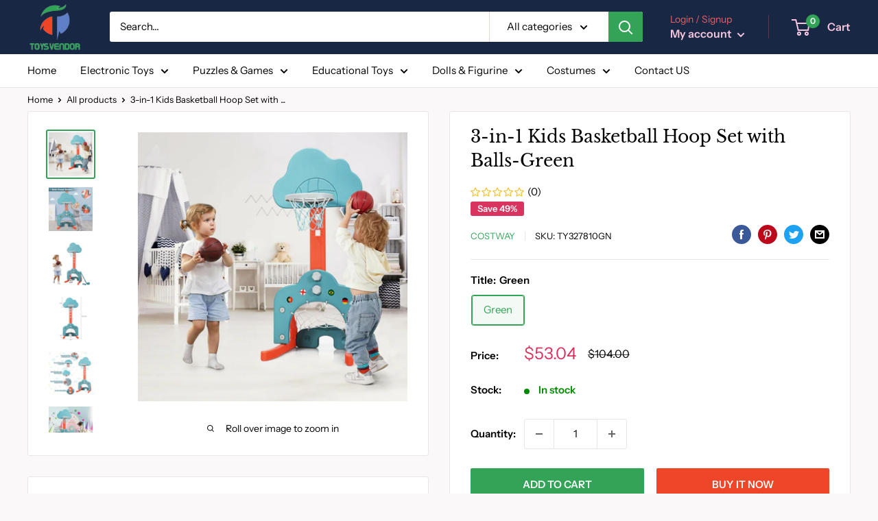

--- FILE ---
content_type: text/html; charset=utf-8
request_url: https://toysvendor.com/products/3-in-1-kids-basketball-hoop-set-with-balls-green
body_size: 41383
content:
<!doctype html>

<html class="no-js" lang="en">
  <head>
    

    
    
    
    
    
    
<!-- Global site tag (gtag.js) - Google Ads: 404541405 -->
<script async src="https://www.googletagmanager.com/gtag/js?id=AW-404541405"></script>
<script>
  window.dataLayer = window.dataLayer || [];
  function gtag(){dataLayer.push(arguments);}
  gtag('js', new Date());

  gtag('config', 'AW-404541405');
</script>

    
    
    
    <meta charset="utf-8">
    <meta name="viewport" content="width=device-width, initial-scale=1.0, height=device-height, minimum-scale=1.0, maximum-scale=5.0">
    <meta name="theme-color" content="#33a357">
	<meta name="google-site-verification" content="jA_92smMOzw0Cq2KmQ_K2aErtssLqj58xpfEtcxusO0" />
 
    
    <meta name="facebook-domain-verification" content="uo4rbgnry37sf3vqryl3ufbpum3v85" /><title>3-in-1 Kids Basketball Hoop Set with Balls-Green
</title><meta name="description" content="3-in-1 toddler basketball hoop includes golf game basketball game and soccer goal game. Children can not only play alone but also can play together with their friends relatives and parents to enjoy the enlightenment of our basketball hoop.In addition our toddler basketball hoop has 5 heights settings from 30.5&quot;- 45.5&quot; ">
      <meta name="keywords" content="3-in-1 Kids Basketball Hoop Set with Balls-Green">
	

    <link rel="canonical" href="https://toysvendor.com/products/3-in-1-kids-basketball-hoop-set-with-balls-green"><link rel="shortcut icon" href="//toysvendor.com/cdn/shop/files/toys-favicon_96x96.png?v=1613624606" type="image/png"><link rel="preload" as="style" href="//toysvendor.com/cdn/shop/t/3/assets/theme.css?v=26752106892179508831740467355">
    <link rel="preload" as="script" href="//toysvendor.com/cdn/shop/t/3/assets/theme.min.js?v=116761201341942993531642697688">
    <link rel="preconnect" href="https://cdn.shopify.com">
    <link rel="preconnect" href="https://fonts.shopifycdn.com">
    <link rel="dns-prefetch" href="https://productreviews.shopifycdn.com">
    <link rel="dns-prefetch" href="https://ajax.googleapis.com">
    <link rel="dns-prefetch" href="https://maps.googleapis.com">
    <link rel="dns-prefetch" href="https://maps.gstatic.com">

    <meta property="og:type" content="product">
  <meta property="og:title" content="3-in-1 Kids Basketball Hoop Set with Balls-Green"><meta property="og:image" content="http://toysvendor.com/cdn/shop/files/3_412_199.jpg?v=1692864459">
    <meta property="og:image:secure_url" content="https://toysvendor.com/cdn/shop/files/3_412_199.jpg?v=1692864459">
    <meta property="og:image:width" content="530">
    <meta property="og:image:height" content="530"><meta property="product:price:amount" content="53.04">
  <meta property="product:price:currency" content="USD"><meta property="og:description" content="3-in-1 toddler basketball hoop includes golf game basketball game and soccer goal game. Children can not only play alone but also can play together with their friends relatives and parents to enjoy the enlightenment of our basketball hoop.In addition our toddler basketball hoop has 5 heights settings from 30.5&quot;- 45.5&quot; "><meta property="og:url" content="https://toysvendor.com/products/3-in-1-kids-basketball-hoop-set-with-balls-green">
<meta property="og:site_name" content="toysvendor"><meta name="twitter:card" content="summary"><meta name="twitter:title" content="3-in-1 Kids Basketball Hoop Set with Balls-Green">
  <meta name="twitter:description" content="3-in-1 toddler basketball hoop includes golf game basketball game and soccer goal game. Children can not only play alone but also can play together with their friends relatives and parents to enjoy the enlightenment of our basketball hoop.In addition our toddler basketball hoop has 5 heights settings from 30.5&quot;- 45.5&quot; which is suitable for kids in wide age range from 2 to 7. Besides it is made of non-toxic materials and has a stable triangle structure which significantly reduce collision damage. To bring your kids enlightenment and fun this game set will be a dream gift. 3-in-1 sports activity center meets diverse sports requirements 5 adjustable height levels is suitable for kids in wide age range from 2 to 7 Non-toxic material and smooth surface ensure kids’ safety Stable triangle structure prevents babies from being injured You can fill the">
  <meta name="twitter:image" content="https://toysvendor.com/cdn/shop/files/3_412_199_600x600_crop_center.jpg?v=1692864459">
    <link rel="preload" href="//toysvendor.com/cdn/fonts/libre_baskerville/librebaskerville_n4.2ec9ee517e3ce28d5f1e6c6e75efd8a97e59c189.woff2" as="font" type="font/woff2" crossorigin>
<link rel="preload" href="//toysvendor.com/cdn/fonts/instrument_sans/instrumentsans_n4.db86542ae5e1596dbdb28c279ae6c2086c4c5bfa.woff2" as="font" type="font/woff2" crossorigin>

<style>
  @font-face {
  font-family: "Libre Baskerville";
  font-weight: 400;
  font-style: normal;
  font-display: swap;
  src: url("//toysvendor.com/cdn/fonts/libre_baskerville/librebaskerville_n4.2ec9ee517e3ce28d5f1e6c6e75efd8a97e59c189.woff2") format("woff2"),
       url("//toysvendor.com/cdn/fonts/libre_baskerville/librebaskerville_n4.323789551b85098885c8eccedfb1bd8f25f56007.woff") format("woff");
}

  @font-face {
  font-family: "Instrument Sans";
  font-weight: 400;
  font-style: normal;
  font-display: swap;
  src: url("//toysvendor.com/cdn/fonts/instrument_sans/instrumentsans_n4.db86542ae5e1596dbdb28c279ae6c2086c4c5bfa.woff2") format("woff2"),
       url("//toysvendor.com/cdn/fonts/instrument_sans/instrumentsans_n4.510f1b081e58d08c30978f465518799851ef6d8b.woff") format("woff");
}

@font-face {
  font-family: "Instrument Sans";
  font-weight: 600;
  font-style: normal;
  font-display: swap;
  src: url("//toysvendor.com/cdn/fonts/instrument_sans/instrumentsans_n6.27dc66245013a6f7f317d383a3cc9a0c347fb42d.woff2") format("woff2"),
       url("//toysvendor.com/cdn/fonts/instrument_sans/instrumentsans_n6.1a71efbeeb140ec495af80aad612ad55e19e6d0e.woff") format("woff");
}

@font-face {
  font-family: "Libre Baskerville";
  font-weight: 400;
  font-style: italic;
  font-display: swap;
  src: url("//toysvendor.com/cdn/fonts/libre_baskerville/librebaskerville_i4.9b1c62038123f2ff89e0d72891fc2421add48a40.woff2") format("woff2"),
       url("//toysvendor.com/cdn/fonts/libre_baskerville/librebaskerville_i4.d5032f0d77e668619cab9a3b6ff7c45700fd5f7c.woff") format("woff");
}


  @font-face {
  font-family: "Instrument Sans";
  font-weight: 700;
  font-style: normal;
  font-display: swap;
  src: url("//toysvendor.com/cdn/fonts/instrument_sans/instrumentsans_n7.e4ad9032e203f9a0977786c356573ced65a7419a.woff2") format("woff2"),
       url("//toysvendor.com/cdn/fonts/instrument_sans/instrumentsans_n7.b9e40f166fb7639074ba34738101a9d2990bb41a.woff") format("woff");
}

  @font-face {
  font-family: "Instrument Sans";
  font-weight: 400;
  font-style: italic;
  font-display: swap;
  src: url("//toysvendor.com/cdn/fonts/instrument_sans/instrumentsans_i4.028d3c3cd8d085648c808ceb20cd2fd1eb3560e5.woff2") format("woff2"),
       url("//toysvendor.com/cdn/fonts/instrument_sans/instrumentsans_i4.7e90d82df8dee29a99237cd19cc529d2206706a2.woff") format("woff");
}

  @font-face {
  font-family: "Instrument Sans";
  font-weight: 700;
  font-style: italic;
  font-display: swap;
  src: url("//toysvendor.com/cdn/fonts/instrument_sans/instrumentsans_i7.d6063bb5d8f9cbf96eace9e8801697c54f363c6a.woff2") format("woff2"),
       url("//toysvendor.com/cdn/fonts/instrument_sans/instrumentsans_i7.ce33afe63f8198a3ac4261b826b560103542cd36.woff") format("woff");
}


  :root {
    --default-text-font-size : 15px;
    --base-text-font-size    : 15px;
    --heading-font-family    : "Libre Baskerville", serif;
    --heading-font-weight    : 400;
    --heading-font-style     : normal;
    --text-font-family       : "Instrument Sans", sans-serif;
    --text-font-weight       : 400;
    --text-font-style        : normal;
    --text-font-bolder-weight: 600;
    --text-link-decoration   : underline;

    --text-color               : #000000;
    --text-color-rgb           : 0, 0, 0;
    --heading-color            : #000000;
    --border-color             : #ebe5e8;
    --border-color-rgb         : 235, 229, 232;
    --form-border-color        : #e0d7db;
    --accent-color             : #33a357;
    --accent-color-rgb         : 51, 163, 87;
    --link-color               : #faf8f8;
    --link-color-hover         : #dacbcb;
    --background               : #faf8f8;
    --secondary-background     : #ffffff;
    --secondary-background-rgb : 255, 255, 255;
    --accent-background        : rgba(51, 163, 87, 0.08);

    --input-background: #ffffff;

    --error-color       : #ec6265;
    --error-background  : rgba(236, 98, 101, 0.07);
    --success-color     : #00aa00;
    --success-background: rgba(0, 170, 0, 0.11);

    --primary-button-background      : #33a357;
    --primary-button-background-rgb  : 51, 163, 87;
    --primary-button-text-color      : #ffffff;
    --secondary-button-background    : #ef4528;
    --secondary-button-background-rgb: 239, 69, 40;
    --secondary-button-text-color    : #ffffff;

    --header-background      : #172744;
    --header-text-color      : #f7c5dd;
    --header-light-text-color: #ec6265;
    --header-border-color    : rgba(236, 98, 101, 0.3);
    --header-accent-color    : #33a357;

    --footer-background-color:    #172744;
    --footer-heading-text-color:  #33a357;
    --footer-body-text-color:     #ffffff;
    --footer-accent-color:        #33a357;
    --footer-accent-color-rgb:    51, 163, 87;
    --footer-border:              none;
    
    --flickity-arrow-color: #bfabb5;--product-on-sale-accent           : #d9335f;
    --product-on-sale-accent-rgb       : 217, 51, 95;
    --product-on-sale-color            : #ffffff;
    --product-in-stock-color           : #008a00;
    --product-low-stock-color          : #ec6265;
    --product-sold-out-color           : #f7c5dd;
    --product-custom-label-1-background: #008a00;
    --product-custom-label-1-color     : #ffffff;
    --product-custom-label-2-background: #00a500;
    --product-custom-label-2-color     : #ffffff;
    --product-review-star-color        : #ffd700;

    --mobile-container-gutter : 20px;
    --desktop-container-gutter: 40px;
  }
</style>

<script>
  // IE11 does not have support for CSS variables, so we have to polyfill them
  if (!(((window || {}).CSS || {}).supports && window.CSS.supports('(--a: 0)'))) {
    const script = document.createElement('script');
    script.type = 'text/javascript';
    script.src = 'https://cdn.jsdelivr.net/npm/css-vars-ponyfill@2';
    script.onload = function() {
      cssVars({});
    };

    document.getElementsByTagName('head')[0].appendChild(script);
  }
</script>


    <script>window.performance && window.performance.mark && window.performance.mark('shopify.content_for_header.start');</script><meta name="google-site-verification" content="OLN_LoHJlB7GNdamGHGvkKimFZbEibZq1-rpherqIP0">
<meta name="google-site-verification" content="jA_92smMOzw0Cq2KmQ_K2aErtssLqj58xpfEtcxusO0">
<meta name="google-site-verification" content="b9orDvt1F3kSa4xySBI0Ysx_6NHIYt_YcvktpVSThZY">
<meta name="google-site-verification" content="0ZjSFJzfDhRRp941gvgfGNhY8f1HZGyMkRUtFgSKQMM">
<meta id="shopify-digital-wallet" name="shopify-digital-wallet" content="/52689305756/digital_wallets/dialog">
<meta name="shopify-checkout-api-token" content="968b07b314deef03d812cf8ad5787f96">
<meta id="in-context-paypal-metadata" data-shop-id="52689305756" data-venmo-supported="false" data-environment="production" data-locale="en_US" data-paypal-v4="true" data-currency="USD">
<link rel="alternate" type="application/json+oembed" href="https://toysvendor.com/products/3-in-1-kids-basketball-hoop-set-with-balls-green.oembed">
<script async="async" src="/checkouts/internal/preloads.js?locale=en-US"></script>
<script id="shopify-features" type="application/json">{"accessToken":"968b07b314deef03d812cf8ad5787f96","betas":["rich-media-storefront-analytics"],"domain":"toysvendor.com","predictiveSearch":true,"shopId":52689305756,"locale":"en"}</script>
<script>var Shopify = Shopify || {};
Shopify.shop = "toysvendor.myshopify.com";
Shopify.locale = "en";
Shopify.currency = {"active":"USD","rate":"1.0"};
Shopify.country = "US";
Shopify.theme = {"name":"toysvendor-theme","id":117992390812,"schema_name":"Warehouse","schema_version":"1.15.2","theme_store_id":null,"role":"main"};
Shopify.theme.handle = "null";
Shopify.theme.style = {"id":null,"handle":null};
Shopify.cdnHost = "toysvendor.com/cdn";
Shopify.routes = Shopify.routes || {};
Shopify.routes.root = "/";</script>
<script type="module">!function(o){(o.Shopify=o.Shopify||{}).modules=!0}(window);</script>
<script>!function(o){function n(){var o=[];function n(){o.push(Array.prototype.slice.apply(arguments))}return n.q=o,n}var t=o.Shopify=o.Shopify||{};t.loadFeatures=n(),t.autoloadFeatures=n()}(window);</script>
<script id="shop-js-analytics" type="application/json">{"pageType":"product"}</script>
<script defer="defer" async type="module" src="//toysvendor.com/cdn/shopifycloud/shop-js/modules/v2/client.init-shop-cart-sync_BN7fPSNr.en.esm.js"></script>
<script defer="defer" async type="module" src="//toysvendor.com/cdn/shopifycloud/shop-js/modules/v2/chunk.common_Cbph3Kss.esm.js"></script>
<script defer="defer" async type="module" src="//toysvendor.com/cdn/shopifycloud/shop-js/modules/v2/chunk.modal_DKumMAJ1.esm.js"></script>
<script type="module">
  await import("//toysvendor.com/cdn/shopifycloud/shop-js/modules/v2/client.init-shop-cart-sync_BN7fPSNr.en.esm.js");
await import("//toysvendor.com/cdn/shopifycloud/shop-js/modules/v2/chunk.common_Cbph3Kss.esm.js");
await import("//toysvendor.com/cdn/shopifycloud/shop-js/modules/v2/chunk.modal_DKumMAJ1.esm.js");

  window.Shopify.SignInWithShop?.initShopCartSync?.({"fedCMEnabled":true,"windoidEnabled":true});

</script>
<script>(function() {
  var isLoaded = false;
  function asyncLoad() {
    if (isLoaded) return;
    isLoaded = true;
    var urls = ["\/\/www.powr.io\/powr.js?powr-token=toysvendor.myshopify.com\u0026external-type=shopify\u0026shop=toysvendor.myshopify.com","https:\/\/js.smile.io\/v1\/smile-shopify.js?shop=toysvendor.myshopify.com","https:\/\/widgets.automizely.com\/pages\/v1\/pages.js?store_connection_id=e7be7df87e0f460a929b8b54cf01fb6c\u0026mapped_org_id=84d8a908f143911364fabe3cc15ad529_v1\u0026shop=toysvendor.myshopify.com","https:\/\/shipsell.laralancer.com\/scripts\/ship-26f8daf415360b5bb677d52de7a8042b-sell.js?shop=toysvendor.myshopify.com","https:\/\/tms.trackingmore.net\/static\/js\/checkout.js?shop=toysvendor.myshopify.com","https:\/\/cdn.shopify.com\/s\/files\/1\/0526\/8930\/5756\/t\/3\/assets\/rev_52689305756.js?v=1718040935\u0026shop=toysvendor.myshopify.com"];
    for (var i = 0; i < urls.length; i++) {
      var s = document.createElement('script');
      s.type = 'text/javascript';
      s.async = true;
      s.src = urls[i];
      var x = document.getElementsByTagName('script')[0];
      x.parentNode.insertBefore(s, x);
    }
  };
  if(window.attachEvent) {
    window.attachEvent('onload', asyncLoad);
  } else {
    window.addEventListener('load', asyncLoad, false);
  }
})();</script>
<script id="__st">var __st={"a":52689305756,"offset":-18000,"reqid":"3091e165-7b28-4a03-affb-de891aa9a40f-1770049930","pageurl":"toysvendor.com\/products\/3-in-1-kids-basketball-hoop-set-with-balls-green","u":"899d2989ace1","p":"product","rtyp":"product","rid":8735199854915};</script>
<script>window.ShopifyPaypalV4VisibilityTracking = true;</script>
<script id="captcha-bootstrap">!function(){'use strict';const t='contact',e='account',n='new_comment',o=[[t,t],['blogs',n],['comments',n],[t,'customer']],c=[[e,'customer_login'],[e,'guest_login'],[e,'recover_customer_password'],[e,'create_customer']],r=t=>t.map((([t,e])=>`form[action*='/${t}']:not([data-nocaptcha='true']) input[name='form_type'][value='${e}']`)).join(','),a=t=>()=>t?[...document.querySelectorAll(t)].map((t=>t.form)):[];function s(){const t=[...o],e=r(t);return a(e)}const i='password',u='form_key',d=['recaptcha-v3-token','g-recaptcha-response','h-captcha-response',i],f=()=>{try{return window.sessionStorage}catch{return}},m='__shopify_v',_=t=>t.elements[u];function p(t,e,n=!1){try{const o=window.sessionStorage,c=JSON.parse(o.getItem(e)),{data:r}=function(t){const{data:e,action:n}=t;return t[m]||n?{data:e,action:n}:{data:t,action:n}}(c);for(const[e,n]of Object.entries(r))t.elements[e]&&(t.elements[e].value=n);n&&o.removeItem(e)}catch(o){console.error('form repopulation failed',{error:o})}}const l='form_type',E='cptcha';function T(t){t.dataset[E]=!0}const w=window,h=w.document,L='Shopify',v='ce_forms',y='captcha';let A=!1;((t,e)=>{const n=(g='f06e6c50-85a8-45c8-87d0-21a2b65856fe',I='https://cdn.shopify.com/shopifycloud/storefront-forms-hcaptcha/ce_storefront_forms_captcha_hcaptcha.v1.5.2.iife.js',D={infoText:'Protected by hCaptcha',privacyText:'Privacy',termsText:'Terms'},(t,e,n)=>{const o=w[L][v],c=o.bindForm;if(c)return c(t,g,e,D).then(n);var r;o.q.push([[t,g,e,D],n]),r=I,A||(h.body.append(Object.assign(h.createElement('script'),{id:'captcha-provider',async:!0,src:r})),A=!0)});var g,I,D;w[L]=w[L]||{},w[L][v]=w[L][v]||{},w[L][v].q=[],w[L][y]=w[L][y]||{},w[L][y].protect=function(t,e){n(t,void 0,e),T(t)},Object.freeze(w[L][y]),function(t,e,n,w,h,L){const[v,y,A,g]=function(t,e,n){const i=e?o:[],u=t?c:[],d=[...i,...u],f=r(d),m=r(i),_=r(d.filter((([t,e])=>n.includes(e))));return[a(f),a(m),a(_),s()]}(w,h,L),I=t=>{const e=t.target;return e instanceof HTMLFormElement?e:e&&e.form},D=t=>v().includes(t);t.addEventListener('submit',(t=>{const e=I(t);if(!e)return;const n=D(e)&&!e.dataset.hcaptchaBound&&!e.dataset.recaptchaBound,o=_(e),c=g().includes(e)&&(!o||!o.value);(n||c)&&t.preventDefault(),c&&!n&&(function(t){try{if(!f())return;!function(t){const e=f();if(!e)return;const n=_(t);if(!n)return;const o=n.value;o&&e.removeItem(o)}(t);const e=Array.from(Array(32),(()=>Math.random().toString(36)[2])).join('');!function(t,e){_(t)||t.append(Object.assign(document.createElement('input'),{type:'hidden',name:u})),t.elements[u].value=e}(t,e),function(t,e){const n=f();if(!n)return;const o=[...t.querySelectorAll(`input[type='${i}']`)].map((({name:t})=>t)),c=[...d,...o],r={};for(const[a,s]of new FormData(t).entries())c.includes(a)||(r[a]=s);n.setItem(e,JSON.stringify({[m]:1,action:t.action,data:r}))}(t,e)}catch(e){console.error('failed to persist form',e)}}(e),e.submit())}));const S=(t,e)=>{t&&!t.dataset[E]&&(n(t,e.some((e=>e===t))),T(t))};for(const o of['focusin','change'])t.addEventListener(o,(t=>{const e=I(t);D(e)&&S(e,y())}));const B=e.get('form_key'),M=e.get(l),P=B&&M;t.addEventListener('DOMContentLoaded',(()=>{const t=y();if(P)for(const e of t)e.elements[l].value===M&&p(e,B);[...new Set([...A(),...v().filter((t=>'true'===t.dataset.shopifyCaptcha))])].forEach((e=>S(e,t)))}))}(h,new URLSearchParams(w.location.search),n,t,e,['guest_login'])})(!0,!0)}();</script>
<script integrity="sha256-4kQ18oKyAcykRKYeNunJcIwy7WH5gtpwJnB7kiuLZ1E=" data-source-attribution="shopify.loadfeatures" defer="defer" src="//toysvendor.com/cdn/shopifycloud/storefront/assets/storefront/load_feature-a0a9edcb.js" crossorigin="anonymous"></script>
<script data-source-attribution="shopify.dynamic_checkout.dynamic.init">var Shopify=Shopify||{};Shopify.PaymentButton=Shopify.PaymentButton||{isStorefrontPortableWallets:!0,init:function(){window.Shopify.PaymentButton.init=function(){};var t=document.createElement("script");t.src="https://toysvendor.com/cdn/shopifycloud/portable-wallets/latest/portable-wallets.en.js",t.type="module",document.head.appendChild(t)}};
</script>
<script data-source-attribution="shopify.dynamic_checkout.buyer_consent">
  function portableWalletsHideBuyerConsent(e){var t=document.getElementById("shopify-buyer-consent"),n=document.getElementById("shopify-subscription-policy-button");t&&n&&(t.classList.add("hidden"),t.setAttribute("aria-hidden","true"),n.removeEventListener("click",e))}function portableWalletsShowBuyerConsent(e){var t=document.getElementById("shopify-buyer-consent"),n=document.getElementById("shopify-subscription-policy-button");t&&n&&(t.classList.remove("hidden"),t.removeAttribute("aria-hidden"),n.addEventListener("click",e))}window.Shopify?.PaymentButton&&(window.Shopify.PaymentButton.hideBuyerConsent=portableWalletsHideBuyerConsent,window.Shopify.PaymentButton.showBuyerConsent=portableWalletsShowBuyerConsent);
</script>
<script>
  function portableWalletsCleanup(e){e&&e.src&&console.error("Failed to load portable wallets script "+e.src);var t=document.querySelectorAll("shopify-accelerated-checkout .shopify-payment-button__skeleton, shopify-accelerated-checkout-cart .wallet-cart-button__skeleton"),e=document.getElementById("shopify-buyer-consent");for(let e=0;e<t.length;e++)t[e].remove();e&&e.remove()}function portableWalletsNotLoadedAsModule(e){e instanceof ErrorEvent&&"string"==typeof e.message&&e.message.includes("import.meta")&&"string"==typeof e.filename&&e.filename.includes("portable-wallets")&&(window.removeEventListener("error",portableWalletsNotLoadedAsModule),window.Shopify.PaymentButton.failedToLoad=e,"loading"===document.readyState?document.addEventListener("DOMContentLoaded",window.Shopify.PaymentButton.init):window.Shopify.PaymentButton.init())}window.addEventListener("error",portableWalletsNotLoadedAsModule);
</script>

<script type="module" src="https://toysvendor.com/cdn/shopifycloud/portable-wallets/latest/portable-wallets.en.js" onError="portableWalletsCleanup(this)" crossorigin="anonymous"></script>
<script nomodule>
  document.addEventListener("DOMContentLoaded", portableWalletsCleanup);
</script>

<script id='scb4127' type='text/javascript' async='' src='https://toysvendor.com/cdn/shopifycloud/privacy-banner/storefront-banner.js'></script><link id="shopify-accelerated-checkout-styles" rel="stylesheet" media="screen" href="https://toysvendor.com/cdn/shopifycloud/portable-wallets/latest/accelerated-checkout-backwards-compat.css" crossorigin="anonymous">
<style id="shopify-accelerated-checkout-cart">
        #shopify-buyer-consent {
  margin-top: 1em;
  display: inline-block;
  width: 100%;
}

#shopify-buyer-consent.hidden {
  display: none;
}

#shopify-subscription-policy-button {
  background: none;
  border: none;
  padding: 0;
  text-decoration: underline;
  font-size: inherit;
  cursor: pointer;
}

#shopify-subscription-policy-button::before {
  box-shadow: none;
}

      </style>

<script>window.performance && window.performance.mark && window.performance.mark('shopify.content_for_header.end');</script>

    <link rel="stylesheet" href="//toysvendor.com/cdn/shop/t/3/assets/theme.css?v=26752106892179508831740467355">

    
  <script type="application/ld+json">
  {
    "@context": "http://schema.org",
    "@type": "Product",
    "offers": [{
          "@type": "Offer",
          "name": "Green",
          "availability":"https://schema.org/InStock",
          "price": 53.04,
          "priceCurrency": "USD",
          "priceValidUntil": "2026-02-12","sku": "TY327810GN","url": "/products/3-in-1-kids-basketball-hoop-set-with-balls-green?variant=47086042218819"
        }
],
      "gtin8": "42218819",
      "productId": "42218819",
    "brand": {
      "name": "Costway"
    },
    "name": "3-in-1 Kids Basketball Hoop Set with Balls-Green",
    "description": "3-in-1 toddler basketball hoop includes golf game  basketball game and soccer goal game.   Children can not only play alone but also can play together with their friends  relatives and parents to enjoy the enlightenment of our basketball hoop.In addition  our toddler basketball hoop has 5 heights settings from 30.5\"- 45.5\"  which is suitable for kids in wide age range from 2 to 7. Besides  it is made of non-toxic materials and has a stable triangle structure  which significantly reduce collision damage.   To bring your kids enlightenment and fun  this game set will be a dream gift.    3-in-1 sports activity center meets diverse sports requirements 5 adjustable height levels is suitable for kids in wide age range from 2 to 7 Non-toxic material and smooth surface ensure kids’ safety Stable triangle structure prevents babies from being injured You can fill the base with sand or water to enhance stability without shaking ASTM and CPSIA certified materials  safe and non-toxic Ideal for both indoor and outdoor use  like living room  patio  balcony  backyard  etc Easy to assemble and clean  saving you time and effort Perfect gift for kids to develop the skills of hand-eye coordination  competition awareness and teamwork skills  3-in-1 Activity Center: This kids basketball hoop has three sports to play  including golf game  basketball game and soccer goal game. It also comes with 1 basketball 1 soccer ball 2 golf balls and 1 golf club. By playing by themselves or with friends  children can gain unlimited joy and develop motor skills! 5 Adjustable Height Levels: The height of this adjustable basketball stand can be adjusted from 30.5\"-45.5\"  which ensures that children of all ages can exercise and enjoy the game and makes it suitable for kids in wide age range from 2 to 7. By rotating the knob on the back  you can get different height ball frames. Stable Triangle Structure: Triangular structure base effectively increases the stability of the entire basketball hoop and can prevent children from being injured. In addition  There is a piston on the base of the basketball hoop. After opening it  you can fill water or sand to increase the stability of the base. Perfect Gift for Kids: The high-quality and durable HDPE material is non-toxic and tasteless and protects your child's health. Safer to use through ASTM and CPSIA certification. Under the company of the 3-in-1 basketball hoop  toddles are able to develop the skills of hands and legs as well as hand-eye coordination. Easy Installation \u0026amp; Cleaning Process: In order to facilitate you to quickly obtain a complete basketball hoop  we have reduced unnecessary assembly steps as much as possible. In addition  the dust-proof and smooth surface effectively simplifies cleaning and maintenance steps  helping you save a lot of time and effort.  Color: Green Material: HDPE Product dimensions: 23\" x 20\" x 58.5\" (L x W x H) Item weight: 7 lbs Basketball frame adjustable height: 30.5\"-45.5\" Suitable age: 2-7 years old Package includes: 1 x 3-in-1 Toddler basketball hoop 1 x Basketball 1 x Soccer 1 x Golf club 2 x Golf balls 1 x Stickers 1 x User manual ",
    "category": "Toy Sports",
    "url": "/products/3-in-1-kids-basketball-hoop-set-with-balls-green",
    "sku": "TY327810GN",
    "image": {
      "@type": "ImageObject",
      "url": "https://toysvendor.com/cdn/shop/files/3_412_199_1024x.jpg?v=1692864459",
      "image": "https://toysvendor.com/cdn/shop/files/3_412_199_1024x.jpg?v=1692864459",
      "name": "3-in-1 Kids Basketball Hoop Set with Balls-Green",
      "width": "1024",
      "height": "1024"
    }
  }
  </script>



  <script type="application/ld+json">
  {
    "@context": "http://schema.org",
    "@type": "BreadcrumbList",
  "itemListElement": [{
      "@type": "ListItem",
      "position": 1,
      "name": "Home",
      "item": "https://toysvendor.com"
    },{
          "@type": "ListItem",
          "position": 2,
          "name": "3-in-1 Kids Basketball Hoop Set with Balls-Green",
          "item": "https://toysvendor.com/products/3-in-1-kids-basketball-hoop-set-with-balls-green"
        }]
  }
  </script>


    <script>
      // This allows to expose several variables to the global scope, to be used in scripts
      window.theme = {
        pageType: "product",
        cartCount: 0,
        moneyFormat: "${{amount}}",
        moneyWithCurrencyFormat: "${{amount}} USD",
        showDiscount: true,
        discountMode: "percentage",
        searchMode: "product,article",
        cartType: "drawer"
      };

      window.routes = {
        rootUrl: "\/",
        rootUrlWithoutSlash: '',
        cartUrl: "\/cart",
        cartAddUrl: "\/cart\/add",
        cartChangeUrl: "\/cart\/change",
        searchUrl: "\/search",
        productRecommendationsUrl: "\/recommendations\/products"
      };

      window.languages = {
        productRegularPrice: "Regular price",
        productSalePrice: "Sale price",
        collectionOnSaleLabel: "Save {{savings}}",
        productFormUnavailable: "Unavailable",
        productFormAddToCart: "Add to cart",
        productFormSoldOut: "Sold out",
        productAdded: "Product has been added to your cart",
        productAddedShort: "Added!",
        shippingEstimatorNoResults: "No shipping could be found for your address.",
        shippingEstimatorOneResult: "There is one shipping rate for your address:",
        shippingEstimatorMultipleResults: "There are {{count}} shipping rates for your address:",
        shippingEstimatorErrors: "There are some errors:"
      };

      window.lazySizesConfig = {
        loadHidden: false,
        hFac: 0.8,
        expFactor: 3,
        customMedia: {
          '--phone': '(max-width: 640px)',
          '--tablet': '(min-width: 641px) and (max-width: 1023px)',
          '--lap': '(min-width: 1024px)'
        }
      };

      document.documentElement.className = document.documentElement.className.replace('no-js', 'js');
    </script><script src="//toysvendor.com/cdn/shop/t/3/assets/theme.min.js?v=116761201341942993531642697688" defer></script>
    <script src="//toysvendor.com/cdn/shop/t/3/assets/custom.js?v=90373254691674712701612437641" defer></script><script>
        (function () {
          window.onpageshow = function() {
            // We force re-freshing the cart content onpageshow, as most browsers will serve a cache copy when hitting the
            // back button, which cause staled data
            document.documentElement.dispatchEvent(new CustomEvent('cart:refresh', {
              bubbles: true,
              detail: {scrollToTop: false}
            }));
          };
        })();
      </script><!-- "snippets/judgeme_core.liquid" was not rendered, the associated app was uninstalled -->
  <script src="https://shopoe.net/app.js"></script>

    <script src="https://cdn-widgetsrepository.yotpo.com/v1/loader/Gvodh8EHxT5lCUhqWORUh8A9vWHm8JTtKrAh6RIr" async></script>


    <script type="text/javascript">
    (function(c,l,a,r,i,t,y){
        c[a]=c[a]||function(){(c[a].q=c[a].q||[]).push(arguments)};
        t=l.createElement(r);t.async=1;t.src="https://www.clarity.ms/tag/"+i;
        y=l.getElementsByTagName(r)[0];y.parentNode.insertBefore(t,y);
    })(window, document, "clarity", "script", "tu0cki4tdc");
</script>
    
<script src="https://cdn.shopify.com/extensions/019c1db0-50bb-7363-8a89-07aeb9cb408a/avada-app-82/assets/avada-order-limit.js" type="text/javascript" defer="defer"></script>
<script src="https://cdn.shopify.com/extensions/55fefd76-35ff-4656-98b5-29ebc814b57d/tydal-reviews-21/assets/rev-app-embed.js" type="text/javascript" defer="defer"></script>
<link href="https://monorail-edge.shopifysvc.com" rel="dns-prefetch">
<script>(function(){if ("sendBeacon" in navigator && "performance" in window) {try {var session_token_from_headers = performance.getEntriesByType('navigation')[0].serverTiming.find(x => x.name == '_s').description;} catch {var session_token_from_headers = undefined;}var session_cookie_matches = document.cookie.match(/_shopify_s=([^;]*)/);var session_token_from_cookie = session_cookie_matches && session_cookie_matches.length === 2 ? session_cookie_matches[1] : "";var session_token = session_token_from_headers || session_token_from_cookie || "";function handle_abandonment_event(e) {var entries = performance.getEntries().filter(function(entry) {return /monorail-edge.shopifysvc.com/.test(entry.name);});if (!window.abandonment_tracked && entries.length === 0) {window.abandonment_tracked = true;var currentMs = Date.now();var navigation_start = performance.timing.navigationStart;var payload = {shop_id: 52689305756,url: window.location.href,navigation_start,duration: currentMs - navigation_start,session_token,page_type: "product"};window.navigator.sendBeacon("https://monorail-edge.shopifysvc.com/v1/produce", JSON.stringify({schema_id: "online_store_buyer_site_abandonment/1.1",payload: payload,metadata: {event_created_at_ms: currentMs,event_sent_at_ms: currentMs}}));}}window.addEventListener('pagehide', handle_abandonment_event);}}());</script>
<script id="web-pixels-manager-setup">(function e(e,d,r,n,o){if(void 0===o&&(o={}),!Boolean(null===(a=null===(i=window.Shopify)||void 0===i?void 0:i.analytics)||void 0===a?void 0:a.replayQueue)){var i,a;window.Shopify=window.Shopify||{};var t=window.Shopify;t.analytics=t.analytics||{};var s=t.analytics;s.replayQueue=[],s.publish=function(e,d,r){return s.replayQueue.push([e,d,r]),!0};try{self.performance.mark("wpm:start")}catch(e){}var l=function(){var e={modern:/Edge?\/(1{2}[4-9]|1[2-9]\d|[2-9]\d{2}|\d{4,})\.\d+(\.\d+|)|Firefox\/(1{2}[4-9]|1[2-9]\d|[2-9]\d{2}|\d{4,})\.\d+(\.\d+|)|Chrom(ium|e)\/(9{2}|\d{3,})\.\d+(\.\d+|)|(Maci|X1{2}).+ Version\/(15\.\d+|(1[6-9]|[2-9]\d|\d{3,})\.\d+)([,.]\d+|)( \(\w+\)|)( Mobile\/\w+|) Safari\/|Chrome.+OPR\/(9{2}|\d{3,})\.\d+\.\d+|(CPU[ +]OS|iPhone[ +]OS|CPU[ +]iPhone|CPU IPhone OS|CPU iPad OS)[ +]+(15[._]\d+|(1[6-9]|[2-9]\d|\d{3,})[._]\d+)([._]\d+|)|Android:?[ /-](13[3-9]|1[4-9]\d|[2-9]\d{2}|\d{4,})(\.\d+|)(\.\d+|)|Android.+Firefox\/(13[5-9]|1[4-9]\d|[2-9]\d{2}|\d{4,})\.\d+(\.\d+|)|Android.+Chrom(ium|e)\/(13[3-9]|1[4-9]\d|[2-9]\d{2}|\d{4,})\.\d+(\.\d+|)|SamsungBrowser\/([2-9]\d|\d{3,})\.\d+/,legacy:/Edge?\/(1[6-9]|[2-9]\d|\d{3,})\.\d+(\.\d+|)|Firefox\/(5[4-9]|[6-9]\d|\d{3,})\.\d+(\.\d+|)|Chrom(ium|e)\/(5[1-9]|[6-9]\d|\d{3,})\.\d+(\.\d+|)([\d.]+$|.*Safari\/(?![\d.]+ Edge\/[\d.]+$))|(Maci|X1{2}).+ Version\/(10\.\d+|(1[1-9]|[2-9]\d|\d{3,})\.\d+)([,.]\d+|)( \(\w+\)|)( Mobile\/\w+|) Safari\/|Chrome.+OPR\/(3[89]|[4-9]\d|\d{3,})\.\d+\.\d+|(CPU[ +]OS|iPhone[ +]OS|CPU[ +]iPhone|CPU IPhone OS|CPU iPad OS)[ +]+(10[._]\d+|(1[1-9]|[2-9]\d|\d{3,})[._]\d+)([._]\d+|)|Android:?[ /-](13[3-9]|1[4-9]\d|[2-9]\d{2}|\d{4,})(\.\d+|)(\.\d+|)|Mobile Safari.+OPR\/([89]\d|\d{3,})\.\d+\.\d+|Android.+Firefox\/(13[5-9]|1[4-9]\d|[2-9]\d{2}|\d{4,})\.\d+(\.\d+|)|Android.+Chrom(ium|e)\/(13[3-9]|1[4-9]\d|[2-9]\d{2}|\d{4,})\.\d+(\.\d+|)|Android.+(UC? ?Browser|UCWEB|U3)[ /]?(15\.([5-9]|\d{2,})|(1[6-9]|[2-9]\d|\d{3,})\.\d+)\.\d+|SamsungBrowser\/(5\.\d+|([6-9]|\d{2,})\.\d+)|Android.+MQ{2}Browser\/(14(\.(9|\d{2,})|)|(1[5-9]|[2-9]\d|\d{3,})(\.\d+|))(\.\d+|)|K[Aa][Ii]OS\/(3\.\d+|([4-9]|\d{2,})\.\d+)(\.\d+|)/},d=e.modern,r=e.legacy,n=navigator.userAgent;return n.match(d)?"modern":n.match(r)?"legacy":"unknown"}(),u="modern"===l?"modern":"legacy",c=(null!=n?n:{modern:"",legacy:""})[u],f=function(e){return[e.baseUrl,"/wpm","/b",e.hashVersion,"modern"===e.buildTarget?"m":"l",".js"].join("")}({baseUrl:d,hashVersion:r,buildTarget:u}),m=function(e){var d=e.version,r=e.bundleTarget,n=e.surface,o=e.pageUrl,i=e.monorailEndpoint;return{emit:function(e){var a=e.status,t=e.errorMsg,s=(new Date).getTime(),l=JSON.stringify({metadata:{event_sent_at_ms:s},events:[{schema_id:"web_pixels_manager_load/3.1",payload:{version:d,bundle_target:r,page_url:o,status:a,surface:n,error_msg:t},metadata:{event_created_at_ms:s}}]});if(!i)return console&&console.warn&&console.warn("[Web Pixels Manager] No Monorail endpoint provided, skipping logging."),!1;try{return self.navigator.sendBeacon.bind(self.navigator)(i,l)}catch(e){}var u=new XMLHttpRequest;try{return u.open("POST",i,!0),u.setRequestHeader("Content-Type","text/plain"),u.send(l),!0}catch(e){return console&&console.warn&&console.warn("[Web Pixels Manager] Got an unhandled error while logging to Monorail."),!1}}}}({version:r,bundleTarget:l,surface:e.surface,pageUrl:self.location.href,monorailEndpoint:e.monorailEndpoint});try{o.browserTarget=l,function(e){var d=e.src,r=e.async,n=void 0===r||r,o=e.onload,i=e.onerror,a=e.sri,t=e.scriptDataAttributes,s=void 0===t?{}:t,l=document.createElement("script"),u=document.querySelector("head"),c=document.querySelector("body");if(l.async=n,l.src=d,a&&(l.integrity=a,l.crossOrigin="anonymous"),s)for(var f in s)if(Object.prototype.hasOwnProperty.call(s,f))try{l.dataset[f]=s[f]}catch(e){}if(o&&l.addEventListener("load",o),i&&l.addEventListener("error",i),u)u.appendChild(l);else{if(!c)throw new Error("Did not find a head or body element to append the script");c.appendChild(l)}}({src:f,async:!0,onload:function(){if(!function(){var e,d;return Boolean(null===(d=null===(e=window.Shopify)||void 0===e?void 0:e.analytics)||void 0===d?void 0:d.initialized)}()){var d=window.webPixelsManager.init(e)||void 0;if(d){var r=window.Shopify.analytics;r.replayQueue.forEach((function(e){var r=e[0],n=e[1],o=e[2];d.publishCustomEvent(r,n,o)})),r.replayQueue=[],r.publish=d.publishCustomEvent,r.visitor=d.visitor,r.initialized=!0}}},onerror:function(){return m.emit({status:"failed",errorMsg:"".concat(f," has failed to load")})},sri:function(e){var d=/^sha384-[A-Za-z0-9+/=]+$/;return"string"==typeof e&&d.test(e)}(c)?c:"",scriptDataAttributes:o}),m.emit({status:"loading"})}catch(e){m.emit({status:"failed",errorMsg:(null==e?void 0:e.message)||"Unknown error"})}}})({shopId: 52689305756,storefrontBaseUrl: "https://toysvendor.com",extensionsBaseUrl: "https://extensions.shopifycdn.com/cdn/shopifycloud/web-pixels-manager",monorailEndpoint: "https://monorail-edge.shopifysvc.com/unstable/produce_batch",surface: "storefront-renderer",enabledBetaFlags: ["2dca8a86"],webPixelsConfigList: [{"id":"2390196547","configuration":"{\"hashed_organization_id\":\"84d8a908f143911364fabe3cc15ad529_v1\",\"app_key\":\"toysvendor\",\"allow_collect_personal_data\":\"true\"}","eventPayloadVersion":"v1","runtimeContext":"STRICT","scriptVersion":"c3e64302e4c6a915b615bb03ddf3784a","type":"APP","apiClientId":111542,"privacyPurposes":["ANALYTICS","MARKETING","SALE_OF_DATA"],"dataSharingAdjustments":{"protectedCustomerApprovalScopes":["read_customer_address","read_customer_email","read_customer_name","read_customer_personal_data","read_customer_phone"]}},{"id":"1105854787","configuration":"{\"config\":\"{\\\"pixel_id\\\":\\\"AW-404541405\\\",\\\"target_country\\\":\\\"US\\\",\\\"gtag_events\\\":[{\\\"type\\\":\\\"search\\\",\\\"action_label\\\":\\\"AW-404541405\\\/UGspCOiKjYsCEN2f88AB\\\"},{\\\"type\\\":\\\"begin_checkout\\\",\\\"action_label\\\":\\\"AW-404541405\\\/rABICOWKjYsCEN2f88AB\\\"},{\\\"type\\\":\\\"view_item\\\",\\\"action_label\\\":[\\\"AW-404541405\\\/haODCKOKjYsCEN2f88AB\\\",\\\"MC-LLLVWCEF4F\\\"]},{\\\"type\\\":\\\"purchase\\\",\\\"action_label\\\":[\\\"AW-404541405\\\/OVI-CKCKjYsCEN2f88AB\\\",\\\"MC-LLLVWCEF4F\\\"]},{\\\"type\\\":\\\"page_view\\\",\\\"action_label\\\":[\\\"AW-404541405\\\/5mgbCJ2KjYsCEN2f88AB\\\",\\\"MC-LLLVWCEF4F\\\"]},{\\\"type\\\":\\\"add_payment_info\\\",\\\"action_label\\\":\\\"AW-404541405\\\/aCxuCOuKjYsCEN2f88AB\\\"},{\\\"type\\\":\\\"add_to_cart\\\",\\\"action_label\\\":\\\"AW-404541405\\\/DtOICOKKjYsCEN2f88AB\\\"}],\\\"enable_monitoring_mode\\\":false}\"}","eventPayloadVersion":"v1","runtimeContext":"OPEN","scriptVersion":"b2a88bafab3e21179ed38636efcd8a93","type":"APP","apiClientId":1780363,"privacyPurposes":[],"dataSharingAdjustments":{"protectedCustomerApprovalScopes":["read_customer_address","read_customer_email","read_customer_name","read_customer_personal_data","read_customer_phone"]}},{"id":"404324675","configuration":"{\"pixel_id\":\"1100611151321309\",\"pixel_type\":\"facebook_pixel\",\"metaapp_system_user_token\":\"-\"}","eventPayloadVersion":"v1","runtimeContext":"OPEN","scriptVersion":"ca16bc87fe92b6042fbaa3acc2fbdaa6","type":"APP","apiClientId":2329312,"privacyPurposes":["ANALYTICS","MARKETING","SALE_OF_DATA"],"dataSharingAdjustments":{"protectedCustomerApprovalScopes":["read_customer_address","read_customer_email","read_customer_name","read_customer_personal_data","read_customer_phone"]}},{"id":"167805251","configuration":"{\"tagID\":\"2612381279886\"}","eventPayloadVersion":"v1","runtimeContext":"STRICT","scriptVersion":"18031546ee651571ed29edbe71a3550b","type":"APP","apiClientId":3009811,"privacyPurposes":["ANALYTICS","MARKETING","SALE_OF_DATA"],"dataSharingAdjustments":{"protectedCustomerApprovalScopes":["read_customer_address","read_customer_email","read_customer_name","read_customer_personal_data","read_customer_phone"]}},{"id":"184942915","eventPayloadVersion":"v1","runtimeContext":"LAX","scriptVersion":"1","type":"CUSTOM","privacyPurposes":["ANALYTICS"],"name":"Google Analytics tag (migrated)"},{"id":"shopify-app-pixel","configuration":"{}","eventPayloadVersion":"v1","runtimeContext":"STRICT","scriptVersion":"0450","apiClientId":"shopify-pixel","type":"APP","privacyPurposes":["ANALYTICS","MARKETING"]},{"id":"shopify-custom-pixel","eventPayloadVersion":"v1","runtimeContext":"LAX","scriptVersion":"0450","apiClientId":"shopify-pixel","type":"CUSTOM","privacyPurposes":["ANALYTICS","MARKETING"]}],isMerchantRequest: false,initData: {"shop":{"name":"toysvendor","paymentSettings":{"currencyCode":"USD"},"myshopifyDomain":"toysvendor.myshopify.com","countryCode":"MT","storefrontUrl":"https:\/\/toysvendor.com"},"customer":null,"cart":null,"checkout":null,"productVariants":[{"price":{"amount":53.04,"currencyCode":"USD"},"product":{"title":"3-in-1 Kids Basketball Hoop Set with Balls-Green","vendor":"Costway","id":"8735199854915","untranslatedTitle":"3-in-1 Kids Basketball Hoop Set with Balls-Green","url":"\/products\/3-in-1-kids-basketball-hoop-set-with-balls-green","type":"Toy Sports"},"id":"47086042218819","image":{"src":"\/\/toysvendor.com\/cdn\/shop\/files\/3_412_199.jpg?v=1692864459"},"sku":"TY327810GN","title":"Green","untranslatedTitle":"Green"}],"purchasingCompany":null},},"https://toysvendor.com/cdn","1d2a099fw23dfb22ep557258f5m7a2edbae",{"modern":"","legacy":""},{"shopId":"52689305756","storefrontBaseUrl":"https:\/\/toysvendor.com","extensionBaseUrl":"https:\/\/extensions.shopifycdn.com\/cdn\/shopifycloud\/web-pixels-manager","surface":"storefront-renderer","enabledBetaFlags":"[\"2dca8a86\"]","isMerchantRequest":"false","hashVersion":"1d2a099fw23dfb22ep557258f5m7a2edbae","publish":"custom","events":"[[\"page_viewed\",{}],[\"product_viewed\",{\"productVariant\":{\"price\":{\"amount\":53.04,\"currencyCode\":\"USD\"},\"product\":{\"title\":\"3-in-1 Kids Basketball Hoop Set with Balls-Green\",\"vendor\":\"Costway\",\"id\":\"8735199854915\",\"untranslatedTitle\":\"3-in-1 Kids Basketball Hoop Set with Balls-Green\",\"url\":\"\/products\/3-in-1-kids-basketball-hoop-set-with-balls-green\",\"type\":\"Toy Sports\"},\"id\":\"47086042218819\",\"image\":{\"src\":\"\/\/toysvendor.com\/cdn\/shop\/files\/3_412_199.jpg?v=1692864459\"},\"sku\":\"TY327810GN\",\"title\":\"Green\",\"untranslatedTitle\":\"Green\"}}]]"});</script><script>
  window.ShopifyAnalytics = window.ShopifyAnalytics || {};
  window.ShopifyAnalytics.meta = window.ShopifyAnalytics.meta || {};
  window.ShopifyAnalytics.meta.currency = 'USD';
  var meta = {"product":{"id":8735199854915,"gid":"gid:\/\/shopify\/Product\/8735199854915","vendor":"Costway","type":"Toy Sports","handle":"3-in-1-kids-basketball-hoop-set-with-balls-green","variants":[{"id":47086042218819,"price":5304,"name":"3-in-1 Kids Basketball Hoop Set with Balls-Green - Green","public_title":"Green","sku":"TY327810GN"}],"remote":false},"page":{"pageType":"product","resourceType":"product","resourceId":8735199854915,"requestId":"3091e165-7b28-4a03-affb-de891aa9a40f-1770049930"}};
  for (var attr in meta) {
    window.ShopifyAnalytics.meta[attr] = meta[attr];
  }
</script>
<script class="analytics">
  (function () {
    var customDocumentWrite = function(content) {
      var jquery = null;

      if (window.jQuery) {
        jquery = window.jQuery;
      } else if (window.Checkout && window.Checkout.$) {
        jquery = window.Checkout.$;
      }

      if (jquery) {
        jquery('body').append(content);
      }
    };

    var hasLoggedConversion = function(token) {
      if (token) {
        return document.cookie.indexOf('loggedConversion=' + token) !== -1;
      }
      return false;
    }

    var setCookieIfConversion = function(token) {
      if (token) {
        var twoMonthsFromNow = new Date(Date.now());
        twoMonthsFromNow.setMonth(twoMonthsFromNow.getMonth() + 2);

        document.cookie = 'loggedConversion=' + token + '; expires=' + twoMonthsFromNow;
      }
    }

    var trekkie = window.ShopifyAnalytics.lib = window.trekkie = window.trekkie || [];
    if (trekkie.integrations) {
      return;
    }
    trekkie.methods = [
      'identify',
      'page',
      'ready',
      'track',
      'trackForm',
      'trackLink'
    ];
    trekkie.factory = function(method) {
      return function() {
        var args = Array.prototype.slice.call(arguments);
        args.unshift(method);
        trekkie.push(args);
        return trekkie;
      };
    };
    for (var i = 0; i < trekkie.methods.length; i++) {
      var key = trekkie.methods[i];
      trekkie[key] = trekkie.factory(key);
    }
    trekkie.load = function(config) {
      trekkie.config = config || {};
      trekkie.config.initialDocumentCookie = document.cookie;
      var first = document.getElementsByTagName('script')[0];
      var script = document.createElement('script');
      script.type = 'text/javascript';
      script.onerror = function(e) {
        var scriptFallback = document.createElement('script');
        scriptFallback.type = 'text/javascript';
        scriptFallback.onerror = function(error) {
                var Monorail = {
      produce: function produce(monorailDomain, schemaId, payload) {
        var currentMs = new Date().getTime();
        var event = {
          schema_id: schemaId,
          payload: payload,
          metadata: {
            event_created_at_ms: currentMs,
            event_sent_at_ms: currentMs
          }
        };
        return Monorail.sendRequest("https://" + monorailDomain + "/v1/produce", JSON.stringify(event));
      },
      sendRequest: function sendRequest(endpointUrl, payload) {
        // Try the sendBeacon API
        if (window && window.navigator && typeof window.navigator.sendBeacon === 'function' && typeof window.Blob === 'function' && !Monorail.isIos12()) {
          var blobData = new window.Blob([payload], {
            type: 'text/plain'
          });

          if (window.navigator.sendBeacon(endpointUrl, blobData)) {
            return true;
          } // sendBeacon was not successful

        } // XHR beacon

        var xhr = new XMLHttpRequest();

        try {
          xhr.open('POST', endpointUrl);
          xhr.setRequestHeader('Content-Type', 'text/plain');
          xhr.send(payload);
        } catch (e) {
          console.log(e);
        }

        return false;
      },
      isIos12: function isIos12() {
        return window.navigator.userAgent.lastIndexOf('iPhone; CPU iPhone OS 12_') !== -1 || window.navigator.userAgent.lastIndexOf('iPad; CPU OS 12_') !== -1;
      }
    };
    Monorail.produce('monorail-edge.shopifysvc.com',
      'trekkie_storefront_load_errors/1.1',
      {shop_id: 52689305756,
      theme_id: 117992390812,
      app_name: "storefront",
      context_url: window.location.href,
      source_url: "//toysvendor.com/cdn/s/trekkie.storefront.c59ea00e0474b293ae6629561379568a2d7c4bba.min.js"});

        };
        scriptFallback.async = true;
        scriptFallback.src = '//toysvendor.com/cdn/s/trekkie.storefront.c59ea00e0474b293ae6629561379568a2d7c4bba.min.js';
        first.parentNode.insertBefore(scriptFallback, first);
      };
      script.async = true;
      script.src = '//toysvendor.com/cdn/s/trekkie.storefront.c59ea00e0474b293ae6629561379568a2d7c4bba.min.js';
      first.parentNode.insertBefore(script, first);
    };
    trekkie.load(
      {"Trekkie":{"appName":"storefront","development":false,"defaultAttributes":{"shopId":52689305756,"isMerchantRequest":null,"themeId":117992390812,"themeCityHash":"12924515842981637841","contentLanguage":"en","currency":"USD","eventMetadataId":"bbf29fe7-8f66-4426-907b-c4f11b9447ad"},"isServerSideCookieWritingEnabled":true,"monorailRegion":"shop_domain","enabledBetaFlags":["65f19447","b5387b81"]},"Session Attribution":{},"S2S":{"facebookCapiEnabled":false,"source":"trekkie-storefront-renderer","apiClientId":580111}}
    );

    var loaded = false;
    trekkie.ready(function() {
      if (loaded) return;
      loaded = true;

      window.ShopifyAnalytics.lib = window.trekkie;

      var originalDocumentWrite = document.write;
      document.write = customDocumentWrite;
      try { window.ShopifyAnalytics.merchantGoogleAnalytics.call(this); } catch(error) {};
      document.write = originalDocumentWrite;

      window.ShopifyAnalytics.lib.page(null,{"pageType":"product","resourceType":"product","resourceId":8735199854915,"requestId":"3091e165-7b28-4a03-affb-de891aa9a40f-1770049930","shopifyEmitted":true});

      var match = window.location.pathname.match(/checkouts\/(.+)\/(thank_you|post_purchase)/)
      var token = match? match[1]: undefined;
      if (!hasLoggedConversion(token)) {
        setCookieIfConversion(token);
        window.ShopifyAnalytics.lib.track("Viewed Product",{"currency":"USD","variantId":47086042218819,"productId":8735199854915,"productGid":"gid:\/\/shopify\/Product\/8735199854915","name":"3-in-1 Kids Basketball Hoop Set with Balls-Green - Green","price":"53.04","sku":"TY327810GN","brand":"Costway","variant":"Green","category":"Toy Sports","nonInteraction":true,"remote":false},undefined,undefined,{"shopifyEmitted":true});
      window.ShopifyAnalytics.lib.track("monorail:\/\/trekkie_storefront_viewed_product\/1.1",{"currency":"USD","variantId":47086042218819,"productId":8735199854915,"productGid":"gid:\/\/shopify\/Product\/8735199854915","name":"3-in-1 Kids Basketball Hoop Set with Balls-Green - Green","price":"53.04","sku":"TY327810GN","brand":"Costway","variant":"Green","category":"Toy Sports","nonInteraction":true,"remote":false,"referer":"https:\/\/toysvendor.com\/products\/3-in-1-kids-basketball-hoop-set-with-balls-green"});
      }
    });


        var eventsListenerScript = document.createElement('script');
        eventsListenerScript.async = true;
        eventsListenerScript.src = "//toysvendor.com/cdn/shopifycloud/storefront/assets/shop_events_listener-3da45d37.js";
        document.getElementsByTagName('head')[0].appendChild(eventsListenerScript);

})();</script>
  <script>
  if (!window.ga || (window.ga && typeof window.ga !== 'function')) {
    window.ga = function ga() {
      (window.ga.q = window.ga.q || []).push(arguments);
      if (window.Shopify && window.Shopify.analytics && typeof window.Shopify.analytics.publish === 'function') {
        window.Shopify.analytics.publish("ga_stub_called", {}, {sendTo: "google_osp_migration"});
      }
      console.error("Shopify's Google Analytics stub called with:", Array.from(arguments), "\nSee https://help.shopify.com/manual/promoting-marketing/pixels/pixel-migration#google for more information.");
    };
    if (window.Shopify && window.Shopify.analytics && typeof window.Shopify.analytics.publish === 'function') {
      window.Shopify.analytics.publish("ga_stub_initialized", {}, {sendTo: "google_osp_migration"});
    }
  }
</script>
<script
  defer
  src="https://toysvendor.com/cdn/shopifycloud/perf-kit/shopify-perf-kit-3.1.0.min.js"
  data-application="storefront-renderer"
  data-shop-id="52689305756"
  data-render-region="gcp-us-east1"
  data-page-type="product"
  data-theme-instance-id="117992390812"
  data-theme-name="Warehouse"
  data-theme-version="1.15.2"
  data-monorail-region="shop_domain"
  data-resource-timing-sampling-rate="10"
  data-shs="true"
  data-shs-beacon="true"
  data-shs-export-with-fetch="true"
  data-shs-logs-sample-rate="1"
  data-shs-beacon-endpoint="https://toysvendor.com/api/collect"
></script>
</head>

  <body class="toysvendor--v1 features--animate-zoom template-product " data-instant-intensity="viewport">
    <a href="#main" class="visually-hidden skip-to-content">Skip to content</a>
    <span class="loading-bar"></span>

    <div id="shopify-section-announcement-bar" class="shopify-section"></div>
<div id="shopify-section-popups" class="shopify-section"><div data-section-id="popups" data-section-type="popups"></div>

<style>
  .popup_img {
  	width: 100%;
    
  }
</style>
</div>
<div id="shopify-section-header" class="shopify-section shopify-section__header"><section data-section-id="header" data-section-type="header" data-section-settings='{
  "navigationLayout": "inline",
  "desktopOpenTrigger": "hover",
  "useStickyHeader": false
}'>
  <header class="header header--inline " role="banner">
    <div class="container">
      <div class="header__inner"><nav class="header__mobile-nav hidden-lap-and-up">
            <button class="header__mobile-nav-toggle icon-state touch-area" data-action="toggle-menu" aria-expanded="false" aria-haspopup="true" aria-controls="mobile-menu" aria-label="Open menu">
              <span class="icon-state__primary"><svg focusable="false" class="icon icon--hamburger-mobile" viewBox="0 0 20 16" role="presentation">
      <path d="M0 14h20v2H0v-2zM0 0h20v2H0V0zm0 7h20v2H0V7z" fill="currentColor" fill-rule="evenodd"></path>
    </svg></span>
              <span class="icon-state__secondary"><svg focusable="false" class="icon icon--close" viewBox="0 0 19 19" role="presentation">
      <path d="M9.1923882 8.39339828l7.7781745-7.7781746 1.4142136 1.41421357-7.7781746 7.77817459 7.7781746 7.77817456L16.9705627 19l-7.7781745-7.7781746L1.41421356 19 0 17.5857864l7.7781746-7.77817456L0 2.02943725 1.41421356.61522369 9.1923882 8.39339828z" fill="currentColor" fill-rule="evenodd"></path>
    </svg></span>
            </button><div id="mobile-menu" class="mobile-menu" aria-hidden="true"><svg focusable="false" class="icon icon--nav-triangle-borderless" viewBox="0 0 20 9" role="presentation">
      <path d="M.47108938 9c.2694725-.26871321.57077721-.56867841.90388257-.89986354C3.12384116 6.36134886 5.74788116 3.76338565 9.2467995.30653888c.4145057-.4095171 1.0844277-.40860098 1.4977971.00205122L19.4935156 9H.47108938z" fill="#ffffff"></path>
    </svg><div class="mobile-menu__inner">
    <div class="mobile-menu__panel">
      <div class="mobile-menu__section">
        <ul class="mobile-menu__nav" data-type="menu" role="list"><li class="mobile-menu__nav-item"><a href="/" class="mobile-menu__nav-link" data-type="menuitem">Home</a></li><li class="mobile-menu__nav-item"><button class="mobile-menu__nav-link" data-type="menuitem" aria-haspopup="true" aria-expanded="false" aria-controls="mobile-panel-1" data-action="open-panel">Electronic Toys<svg focusable="false" class="icon icon--arrow-right" viewBox="0 0 8 12" role="presentation">
      <path stroke="currentColor" stroke-width="2" d="M2 2l4 4-4 4" fill="none" stroke-linecap="square"></path>
    </svg></button></li><li class="mobile-menu__nav-item"><button class="mobile-menu__nav-link" data-type="menuitem" aria-haspopup="true" aria-expanded="false" aria-controls="mobile-panel-2" data-action="open-panel">Puzzles & Games<svg focusable="false" class="icon icon--arrow-right" viewBox="0 0 8 12" role="presentation">
      <path stroke="currentColor" stroke-width="2" d="M2 2l4 4-4 4" fill="none" stroke-linecap="square"></path>
    </svg></button></li><li class="mobile-menu__nav-item"><button class="mobile-menu__nav-link" data-type="menuitem" aria-haspopup="true" aria-expanded="false" aria-controls="mobile-panel-3" data-action="open-panel">Educational Toys<svg focusable="false" class="icon icon--arrow-right" viewBox="0 0 8 12" role="presentation">
      <path stroke="currentColor" stroke-width="2" d="M2 2l4 4-4 4" fill="none" stroke-linecap="square"></path>
    </svg></button></li><li class="mobile-menu__nav-item"><button class="mobile-menu__nav-link" data-type="menuitem" aria-haspopup="true" aria-expanded="false" aria-controls="mobile-panel-4" data-action="open-panel">Dolls & Figurine<svg focusable="false" class="icon icon--arrow-right" viewBox="0 0 8 12" role="presentation">
      <path stroke="currentColor" stroke-width="2" d="M2 2l4 4-4 4" fill="none" stroke-linecap="square"></path>
    </svg></button></li><li class="mobile-menu__nav-item"><button class="mobile-menu__nav-link" data-type="menuitem" aria-haspopup="true" aria-expanded="false" aria-controls="mobile-panel-5" data-action="open-panel">Costumes<svg focusable="false" class="icon icon--arrow-right" viewBox="0 0 8 12" role="presentation">
      <path stroke="currentColor" stroke-width="2" d="M2 2l4 4-4 4" fill="none" stroke-linecap="square"></path>
    </svg></button></li><li class="mobile-menu__nav-item"><a href="/pages/contact-us" class="mobile-menu__nav-link" data-type="menuitem">Contact US</a></li></ul>
      </div><div class="mobile-menu__section mobile-menu__section--loose">
          <p class="mobile-menu__section-title heading h5">Need help?</p><div class="mobile-menu__help-wrapper"><svg focusable="false" class="icon icon--bi-email" viewBox="0 0 22 22" role="presentation">
      <g fill="none" fill-rule="evenodd">
        <path stroke="#33a357" d="M.916667 10.08333367l3.66666667-2.65833334v4.65849997zm20.1666667 0L17.416667 7.42500033v4.65849997z"></path>
        <path stroke="#000000" stroke-width="2" d="M4.58333367 7.42500033L.916667 10.08333367V21.0833337h20.1666667V10.08333367L17.416667 7.42500033"></path>
        <path stroke="#000000" stroke-width="2" d="M4.58333367 12.1000003V.916667H17.416667v11.1833333m-16.5-2.01666663L21.0833337 21.0833337m0-11.00000003L11.0000003 15.5833337"></path>
        <path d="M8.25000033 5.50000033h5.49999997M8.25000033 9.166667h5.49999997" stroke="#33a357" stroke-width="2" stroke-linecap="square"></path>
      </g>
    </svg><a href="mailto:info@toysvendor.com">info@toysvendor.com</a>
            </div></div><div class="mobile-menu__section mobile-menu__section--loose">
          <p class="mobile-menu__section-title heading h5">Follow Us</p><ul class="social-media__item-list social-media__item-list--stack list--unstyled" role="list">
    <li class="social-media__item social-media__item--instagram">
      <a href="https://www.instagram.com/toysvendors/" target="_blank" rel="noopener" aria-label="Follow us on Instagram"><svg focusable="false" class="icon icon--instagram" role="presentation" viewBox="0 0 30 30">
      <path d="M15 30C6.71572875 30 0 23.2842712 0 15 0 6.71572875 6.71572875 0 15 0c8.2842712 0 15 6.71572875 15 15 0 8.2842712-6.7157288 15-15 15zm.0000159-23.03571429c-2.1823849 0-2.4560363.00925037-3.3131306.0483571-.8553081.03901103-1.4394529.17486384-1.9505835.37352345-.52841925.20532625-.9765517.48009406-1.42331254.926823-.44672894.44676084-.72149675.89489329-.926823 1.42331254-.19865961.5111306-.33451242 1.0952754-.37352345 1.9505835-.03910673.8570943-.0483571 1.1307457-.0483571 3.3131306 0 2.1823531.00925037 2.4560045.0483571 3.3130988.03901103.8553081.17486384 1.4394529.37352345 1.9505835.20532625.5284193.48009406.9765517.926823 1.4233125.44676084.446729.89489329.7214968 1.42331254.9268549.5111306.1986278 1.0952754.3344806 1.9505835.3734916.8570943.0391067 1.1307457.0483571 3.3131306.0483571 2.1823531 0 2.4560045-.0092504 3.3130988-.0483571.8553081-.039011 1.4394529-.1748638 1.9505835-.3734916.5284193-.2053581.9765517-.4801259 1.4233125-.9268549.446729-.4467608.7214968-.8948932.9268549-1.4233125.1986278-.5111306.3344806-1.0952754.3734916-1.9505835.0391067-.8570943.0483571-1.1307457.0483571-3.3130988 0-2.1823849-.0092504-2.4560363-.0483571-3.3131306-.039011-.8553081-.1748638-1.4394529-.3734916-1.9505835-.2053581-.52841925-.4801259-.9765517-.9268549-1.42331254-.4467608-.44672894-.8948932-.72149675-1.4233125-.926823-.5111306-.19865961-1.0952754-.33451242-1.9505835-.37352345-.8570943-.03910673-1.1307457-.0483571-3.3130988-.0483571zm0 1.44787387c2.1456068 0 2.3997686.00819774 3.2471022.04685789.7834742.03572556 1.2089592.1666342 1.4921162.27668167.3750864.14577303.6427729.31990322.9239522.60111439.2812111.28117926.4553413.54886575.6011144.92395217.1100474.283157.2409561.708642.2766816 1.4921162.0386602.8473336.0468579 1.1014954.0468579 3.247134 0 2.1456068-.0081977 2.3997686-.0468579 3.2471022-.0357255.7834742-.1666342 1.2089592-.2766816 1.4921162-.1457731.3750864-.3199033.6427729-.6011144.9239522-.2811793.2812111-.5488658.4553413-.9239522.6011144-.283157.1100474-.708642.2409561-1.4921162.2766816-.847206.0386602-1.1013359.0468579-3.2471022.0468579-2.1457981 0-2.3998961-.0081977-3.247134-.0468579-.7834742-.0357255-1.2089592-.1666342-1.4921162-.2766816-.37508642-.1457731-.64277291-.3199033-.92395217-.6011144-.28117927-.2811793-.45534136-.5488658-.60111439-.9239522-.11004747-.283157-.24095611-.708642-.27668167-1.4921162-.03866015-.8473336-.04685789-1.1014954-.04685789-3.2471022 0-2.1456386.00819774-2.3998004.04685789-3.247134.03572556-.7834742.1666342-1.2089592.27668167-1.4921162.14577303-.37508642.31990322-.64277291.60111439-.92395217.28117926-.28121117.54886575-.45534136.92395217-.60111439.283157-.11004747.708642-.24095611 1.4921162-.27668167.8473336-.03866015 1.1014954-.04685789 3.247134-.04685789zm0 9.26641182c-1.479357 0-2.6785873-1.1992303-2.6785873-2.6785555 0-1.479357 1.1992303-2.6785873 2.6785873-2.6785873 1.4793252 0 2.6785555 1.1992303 2.6785555 2.6785873 0 1.4793252-1.1992303 2.6785555-2.6785555 2.6785555zm0-6.8050167c-2.2790034 0-4.1264612 1.8474578-4.1264612 4.1264612 0 2.2789716 1.8474578 4.1264294 4.1264612 4.1264294 2.2789716 0 4.1264294-1.8474578 4.1264294-4.1264294 0-2.2790034-1.8474578-4.1264612-4.1264294-4.1264612zm5.2537621-.1630297c0-.532566-.431737-.96430298-.964303-.96430298-.532534 0-.964271.43173698-.964271.96430298 0 .5325659.431737.964271.964271.964271.532566 0 .964303-.4317051.964303-.964271z" fill="currentColor" fill-rule="evenodd"></path>
    </svg>Instagram</a>
    </li>

    
<li class="social-media__item social-media__item--pinterest">
      <a href="https://in.pinterest.com/toysvendor01/" target="_blank" rel="noopener" aria-label="Follow us on Pinterest"><svg focusable="false" class="icon icon--pinterest" role="presentation" viewBox="0 0 30 30">
      <path d="M15 30C6.71572875 30 0 23.2842712 0 15 0 6.71572875 6.71572875 0 15 0c8.2842712 0 15 6.71572875 15 15 0 8.2842712-6.7157288 15-15 15zm-.4492946-22.49876954c-.3287968.04238918-.6577148.08477836-.9865116.12714793-.619603.15784625-1.2950238.30765013-1.7959124.60980792-1.3367356.80672832-2.26284291 1.74754848-2.88355361 3.27881599-.1001431.247352-.10374313.4870343-.17702448.7625149-.47574032 1.7840923.36779138 3.6310327 1.39120339 4.2696951.1968419.1231267.6448551.3405257.8093833.0511377.0909873-.1603963.0706852-.3734014.1265202-.5593764.036883-.1231267.1532436-.3547666.1263818-.508219-.0455542-.260514-.316041-.4256572-.4299438-.635367-.230748-.4253041-.2421365-.8027267-.3541701-1.3723228.0084116-.0763633.0168405-.1527266.0253733-.2290899.0340445-.6372108.1384107-1.0968422.3287968-1.5502554.5593198-1.3317775 1.4578212-2.07273488 2.9088231-2.5163011.324591-.09899963 1.2400541-.25867013 1.7200175-.1523539.2867042.05078464.5734084.10156927.8600087.1523539 1.0390064.33760307 1.7953931.9602003 2.2007079 1.9316992.252902.6061594.3275507 1.7651044.1517724 2.5415071-.0833199.3679287-.0705641.6832289-.1770418 1.0168107-.3936666 1.2334841-.9709174 2.3763639-2.2765854 2.6942337-.8613761.2093567-1.5070793-.3321303-1.7200175-.8896824-.0589159-.1545509-.1598205-.4285603-.1011297-.6865243.2277711-1.0010987.5562045-1.8969797.8093661-2.8969995.24115-.9528838-.2166421-1.7048063-.9358863-1.8809146-.8949186-.2192233-1.585328.6350139-1.8211644 1.1943903-.1872881.4442919-.3005678 1.2641823-.1517724 1.8557085.0471811.1874265.2666617.689447.2276672.8640842-.1728187.7731269-.3685356 1.6039823-.5818373 2.3635745-.2219729.7906632-.3415527 1.5999416-.5564641 2.3639276-.098793.3507651-.0955738.7263439-.1770244 1.092821v.5337977c-.0739045.3379758-.0194367.9375444.0505042 1.2703809.0449484.2137505-.0261175.4786388.0758948.6357396.0020943.1140055.0159752.1388388.0506254.2031582.3168026-.0095136.7526829-.8673992.9106342-1.118027.3008274-.477913.5797431-.990879.8093833-1.5506281.2069844-.5042174.2391769-1.0621226.4046917-1.60104.1195798-.3894861.2889369-.843272.328918-1.2707535h.0252521c.065614.2342095.3033024.403727.4805692.5334446.5563429.4077482 1.5137774.7873678 2.5547742.5337977 1.1769151-.2868184 2.1141687-.8571599 2.7317812-1.702982.4549537-.6225776.7983583-1.3445472 1.0624066-2.1600633.1297394-.4011574.156982-.8454494.2529193-1.2711066.2405269-1.0661438-.0797199-2.3511383-.3794396-3.0497261-.9078995-2.11694836-2.8374975-3.32410832-5.918897-3.27881604z" fill="currentColor" fill-rule="evenodd"></path>
    </svg>Pinterest</a>
    </li>

    

  </ul></div></div><div id="mobile-panel-1" class="mobile-menu__panel is-nested">
          <div class="mobile-menu__section is-sticky">
            <button class="mobile-menu__back-button" data-action="close-panel"><svg focusable="false" class="icon icon--arrow-left" viewBox="0 0 8 12" role="presentation">
      <path stroke="currentColor" stroke-width="2" d="M6 10L2 6l4-4" fill="none" stroke-linecap="square"></path>
    </svg> Back</button>
          </div>

          <div class="mobile-menu__section"><ul class="mobile-menu__nav" data-type="menu" role="list">
                <li class="mobile-menu__nav-item">
                  <a href="/collections/electronic-toys" class="mobile-menu__nav-link text--strong">Electronic Toys</a>
                </li><li class="mobile-menu__nav-item"><a href="/collections/rc-airplanes" class="mobile-menu__nav-link" data-type="menuitem">RC Airplanes</a></li><li class="mobile-menu__nav-item"><a href="/collections/rc-boats" class="mobile-menu__nav-link" data-type="menuitem">RC Boats</a></li><li class="mobile-menu__nav-item"><a href="/collections/rc-trains" class="mobile-menu__nav-link" data-type="menuitem">RC Train</a></li><li class="mobile-menu__nav-item"><a href="/collections/rc-submarine" class="mobile-menu__nav-link" data-type="menuitem">RC Submarine</a></li><li class="mobile-menu__nav-item"><a href="/collections/rc-cars" class="mobile-menu__nav-link" data-type="menuitem">RC Cars</a></li><li class="mobile-menu__nav-item"><a href="/collections/rc-helicopters" class="mobile-menu__nav-link" data-type="menuitem">RC Helicopters</a></li><li class="mobile-menu__nav-item"><a href="/collections/rc-quadcopter" class="mobile-menu__nav-link" data-type="menuitem">RC Quadcopter</a></li><li class="mobile-menu__nav-item"><a href="/collections/electronic-pets" class="mobile-menu__nav-link" data-type="menuitem">Electronic Pets</a></li></ul></div>
        </div><div id="mobile-panel-2" class="mobile-menu__panel is-nested">
          <div class="mobile-menu__section is-sticky">
            <button class="mobile-menu__back-button" data-action="close-panel"><svg focusable="false" class="icon icon--arrow-left" viewBox="0 0 8 12" role="presentation">
      <path stroke="currentColor" stroke-width="2" d="M6 10L2 6l4-4" fill="none" stroke-linecap="square"></path>
    </svg> Back</button>
          </div>

          <div class="mobile-menu__section"><ul class="mobile-menu__nav" data-type="menu" role="list">
                <li class="mobile-menu__nav-item">
                  <a href="/collections/puzzles-games" class="mobile-menu__nav-link text--strong">Puzzles & Games</a>
                </li><li class="mobile-menu__nav-item"><a href="/collections/card-games" class="mobile-menu__nav-link" data-type="menuitem">Card Games</a></li><li class="mobile-menu__nav-item"><a href="/collections/party-games" class="mobile-menu__nav-link" data-type="menuitem">Party Games</a></li><li class="mobile-menu__nav-item"><a href="/collections/strategy-games" class="mobile-menu__nav-link" data-type="menuitem">Strategy Games</a></li><li class="mobile-menu__nav-item"><a href="/collections/game-room" class="mobile-menu__nav-link" data-type="menuitem">Game Room</a></li></ul></div>
        </div><div id="mobile-panel-3" class="mobile-menu__panel is-nested">
          <div class="mobile-menu__section is-sticky">
            <button class="mobile-menu__back-button" data-action="close-panel"><svg focusable="false" class="icon icon--arrow-left" viewBox="0 0 8 12" role="presentation">
      <path stroke="currentColor" stroke-width="2" d="M6 10L2 6l4-4" fill="none" stroke-linecap="square"></path>
    </svg> Back</button>
          </div>

          <div class="mobile-menu__section"><ul class="mobile-menu__nav" data-type="menu" role="list">
                <li class="mobile-menu__nav-item">
                  <a href="/collections/educational-toys" class="mobile-menu__nav-link text--strong">Educational Toys</a>
                </li><li class="mobile-menu__nav-item"><a href="/collections/learning-machines" class="mobile-menu__nav-link" data-type="menuitem">Learning Machines</a></li><li class="mobile-menu__nav-item"><a href="/collections/toy-musical-instrument" class="mobile-menu__nav-link" data-type="menuitem">Toy Musical Instrument</a></li><li class="mobile-menu__nav-item"><a href="/collections/math-toys" class="mobile-menu__nav-link" data-type="menuitem">Math Toys</a></li></ul></div>
        </div><div id="mobile-panel-4" class="mobile-menu__panel is-nested">
          <div class="mobile-menu__section is-sticky">
            <button class="mobile-menu__back-button" data-action="close-panel"><svg focusable="false" class="icon icon--arrow-left" viewBox="0 0 8 12" role="presentation">
      <path stroke="currentColor" stroke-width="2" d="M6 10L2 6l4-4" fill="none" stroke-linecap="square"></path>
    </svg> Back</button>
          </div>

          <div class="mobile-menu__section"><ul class="mobile-menu__nav" data-type="menu" role="list">
                <li class="mobile-menu__nav-item">
                  <a href="/collections/dolls-stuffed-toys" class="mobile-menu__nav-link text--strong">Dolls & Figurine</a>
                </li><li class="mobile-menu__nav-item"><a href="/collections/dolls" class="mobile-menu__nav-link" data-type="menuitem">Dolls</a></li><li class="mobile-menu__nav-item"><a href="/collections/pokemon-dolls" class="mobile-menu__nav-link" data-type="menuitem">Pokemon</a></li><li class="mobile-menu__nav-item"><a href="/collections/aquaman" class="mobile-menu__nav-link" data-type="menuitem">Aquaman</a></li></ul></div>
        </div><div id="mobile-panel-5" class="mobile-menu__panel is-nested">
          <div class="mobile-menu__section is-sticky">
            <button class="mobile-menu__back-button" data-action="close-panel"><svg focusable="false" class="icon icon--arrow-left" viewBox="0 0 8 12" role="presentation">
      <path stroke="currentColor" stroke-width="2" d="M6 10L2 6l4-4" fill="none" stroke-linecap="square"></path>
    </svg> Back</button>
          </div>

          <div class="mobile-menu__section"><ul class="mobile-menu__nav" data-type="menu" role="list">
                <li class="mobile-menu__nav-item">
                  <a href="/collections/costumes" class="mobile-menu__nav-link text--strong">Costumes</a>
                </li><li class="mobile-menu__nav-item"><a href="/collections/christmas-costume" class="mobile-menu__nav-link" data-type="menuitem">Christmas Costumes</a></li><li class="mobile-menu__nav-item"><a href="/collections/barbie-costume" class="mobile-menu__nav-link" data-type="menuitem">Barbie Costume</a></li></ul></div>
        </div></div>
</div></nav><div class="header__logo"><a href="/" class="header__logo-link"><img class="header__logo-image"
                   style="max-width: 80px"
                   width="116"
                   height="100"
                   src="//toysvendor.com/cdn/shop/files/toys-logo_80x@2x.png?v=1614329044"
                   alt="toysvendor"></a></div><div class="header__search-bar-wrapper ">
          <form action="/search" method="get" role="search" class="search-bar"><div class="search-bar__top-wrapper">
              <div class="search-bar__top">
                <input type="hidden" name="type" value="product">
                <input type="hidden" name="options[prefix]" value="last">

                <div class="search-bar__input-wrapper">
                  <input class="search-bar__input" type="text" name="q" autocomplete="off" autocorrect="off" aria-label="Search..." placeholder="Search...">
                  <button type="button" class="search-bar__input-clear hidden-lap-and-up" data-action="clear-input">
                    <span class="visually-hidden">Clear</span>
                    <svg focusable="false" class="icon icon--close" viewBox="0 0 19 19" role="presentation">
      <path d="M9.1923882 8.39339828l7.7781745-7.7781746 1.4142136 1.41421357-7.7781746 7.77817459 7.7781746 7.77817456L16.9705627 19l-7.7781745-7.7781746L1.41421356 19 0 17.5857864l7.7781746-7.77817456L0 2.02943725 1.41421356.61522369 9.1923882 8.39339828z" fill="currentColor" fill-rule="evenodd"></path>
    </svg>
                  </button>
                </div><div class="search-bar__filter">
                    <label for="search-product-type" class="search-bar__filter-label">
                      <span class="search-bar__filter-active">All categories</span><svg focusable="false" class="icon icon--arrow-bottom" viewBox="0 0 12 8" role="presentation">
      <path stroke="currentColor" stroke-width="2" d="M10 2L6 6 2 2" fill="none" stroke-linecap="square"></path>
    </svg></label>

                    <select id="search-product-type">
                      <option value="" selected="selected">All categories</option><option value="Action Figure">Action Figure</option><option value="Action Figure Model">Action Figure Model</option><option value="Action Figures Statue">Action Figures Statue</option><option value="Android Tablet">Android Tablet</option><option value="ANDROID TOY">ANDROID TOY</option><option value="Art Easels">Art Easels</option><option value="Artificial Intelligence Toy">Artificial Intelligence Toy</option><option value="Avengers Figures">Avengers Figures</option><option value="Balance Bikes">Balance Bikes</option><option value="Board Games">Board Games</option><option value="Bounce House">Bounce House</option><option value="Building Blocks">Building Blocks</option><option value="Cars">Cars</option><option value="Chalkboards">Chalkboards</option><option value="Christmas Gift for Kids">Christmas Gift for Kids</option><option value="Climbers &amp; Slides">Climbers &amp; Slides</option><option value="Decoration Dolls">Decoration Dolls</option><option value="Defense Launcher Set Toys">Defense Launcher Set Toys</option><option value="Dolls &amp; Stuffed Toys">Dolls &amp; Stuffed Toys</option><option value="Dolls Toys">Dolls Toys</option><option value="Dressing Table">Dressing Table</option><option value="Drone Toys">Drone Toys</option><option value="Drums &amp; Percussion‎">Drums &amp; Percussion‎</option><option value="Educational Toys">Educational Toys</option><option value="Electric Shooting Game">Electric Shooting Game</option><option value="Electric Target Accessory">Electric Target Accessory</option><option value="Electronic Pet">Electronic Pet</option><option value="Electronic Toys">Electronic Toys</option><option value="Guitar &amp; Strings">Guitar &amp; Strings</option><option value="Inflatable Toys">Inflatable Toys</option><option value="Kids&#39; Bikes">Kids&#39; Bikes</option><option value="Launcher Set">Launcher Set</option><option value="Lawn Games">Lawn Games</option><option value="Learning Toys">Learning Toys</option><option value="Magic cubes">Magic cubes</option><option value="Mechanical Toys">Mechanical Toys</option><option value="Modeling Clay">Modeling Clay</option><option value="Musical Instruments">Musical Instruments</option><option value="Musical Toys">Musical Toys</option><option value="Outdoor Play">Outdoor Play</option><option value="Party Games">Party Games</option><option value="Pianos &amp; Keyboards‎">Pianos &amp; Keyboards‎</option><option value="Play Kitchen Sets">Play Kitchen Sets</option><option value="Play Tents &amp; Playhouse">Play Tents &amp; Playhouse</option><option value="Porch Swings">Porch Swings</option><option value="Powered Ride On Toys">Powered Ride On Toys</option><option value="Pretend Toys">Pretend Toys</option><option value="Push &amp; Pedal Ride On Toys">Push &amp; Pedal Ride On Toys</option><option value="Puzzles &amp; Games">Puzzles &amp; Games</option><option value="PVC Action Figures">PVC Action Figures</option><option value="RC Airplane">RC Airplane</option><option value="RC Cars">RC Cars</option><option value="RC Submarine">RC Submarine</option><option value="Remote Control Boat">Remote Control Boat</option><option value="Remote Control Drift Car">Remote Control Drift Car</option><option value="Remote Control Drift Truck">Remote Control Drift Truck</option><option value="Remote Control Toys">Remote Control Toys</option><option value="Robot Car">Robot Car</option><option value="Sandboxes">Sandboxes</option><option value="School Supplies">School Supplies</option><option value="Scooters">Scooters</option><option value="Seesaws">Seesaws</option><option value="Shorts Men">Shorts Men</option><option value="Slides">Slides</option><option value="Study Table">Study Table</option><option value="Summer Slippers">Summer Slippers</option><option value="Swing &amp; Playsets">Swing &amp; Playsets</option><option value="Toy Figures">Toy Figures</option><option value="Toy Sports">Toy Sports</option><option value="Trampoline Accessories">Trampoline Accessories</option><option value="Trampolines">Trampolines</option><option value="Truck Toy">Truck Toy</option></select>
                  </div><button type="submit" class="search-bar__submit" aria-label="Search"><svg focusable="false" class="icon icon--search" viewBox="0 0 21 21" role="presentation">
      <g stroke-width="2" stroke="currentColor" fill="none" fill-rule="evenodd">
        <path d="M19 19l-5-5" stroke-linecap="square"></path>
        <circle cx="8.5" cy="8.5" r="7.5"></circle>
      </g>
    </svg><svg focusable="false" class="icon icon--search-loader" viewBox="0 0 64 64" role="presentation">
      <path opacity=".4" d="M23.8589104 1.05290547C40.92335108-3.43614731 58.45816642 6.79494359 62.94709453 23.8589104c4.48905278 17.06444068-5.74156424 34.59913135-22.80600493 39.08818413S5.54195825 57.2055303 1.05290547 40.1410896C-3.43602265 23.0771228 6.7944697 5.54195825 23.8589104 1.05290547zM38.6146353 57.1445143c13.8647142-3.64731754 22.17719655-17.89443541 18.529879-31.75914961-3.64743965-13.86517841-17.8944354-22.17719655-31.7591496-18.529879S3.20804604 24.7494569 6.8554857 38.6146353c3.64731753 13.8647142 17.8944354 22.17719655 31.7591496 18.529879z"></path>
      <path d="M1.05290547 40.1410896l5.80258022-1.5264543c3.64731754 13.8647142 17.89443541 22.17719655 31.75914961 18.529879l1.5264543 5.80258023C23.07664892 67.43614731 5.54195825 57.2055303 1.05290547 40.1410896z"></path>
    </svg></button>
              </div>

              <button type="button" class="search-bar__close-button hidden-tablet-and-up" data-action="unfix-search">
                <span class="search-bar__close-text">Close</span>
              </button>
            </div>

            <div class="search-bar__inner">
              <div class="search-bar__inner-animation">
                <div class="search-bar__results" aria-hidden="true">
                  <div class="skeleton-container"><div class="search-bar__result-item search-bar__result-item--skeleton">
                        <div class="search-bar__image-container">
                          <div class="aspect-ratio aspect-ratio--square">
                            <div class="skeleton-image"></div>
                          </div>
                        </div>

                        <div class="search-bar__item-info">
                          <div class="skeleton-paragraph">
                            <div class="skeleton-text"></div>
                            <div class="skeleton-text"></div>
                          </div>
                        </div>
                      </div><div class="search-bar__result-item search-bar__result-item--skeleton">
                        <div class="search-bar__image-container">
                          <div class="aspect-ratio aspect-ratio--square">
                            <div class="skeleton-image"></div>
                          </div>
                        </div>

                        <div class="search-bar__item-info">
                          <div class="skeleton-paragraph">
                            <div class="skeleton-text"></div>
                            <div class="skeleton-text"></div>
                          </div>
                        </div>
                      </div><div class="search-bar__result-item search-bar__result-item--skeleton">
                        <div class="search-bar__image-container">
                          <div class="aspect-ratio aspect-ratio--square">
                            <div class="skeleton-image"></div>
                          </div>
                        </div>

                        <div class="search-bar__item-info">
                          <div class="skeleton-paragraph">
                            <div class="skeleton-text"></div>
                            <div class="skeleton-text"></div>
                          </div>
                        </div>
                      </div></div>

                  <div class="search-bar__results-inner"></div>
                </div></div>
            </div>
          </form>
        </div><div class="header__action-list"><div class="header__action-item hidden-tablet-and-up">
              <a class="header__action-item-link" href="/search" data-action="toggle-search" aria-expanded="false" aria-label="Open search"><svg focusable="false" class="icon icon--search" viewBox="0 0 21 21" role="presentation">
      <g stroke-width="2" stroke="currentColor" fill="none" fill-rule="evenodd">
        <path d="M19 19l-5-5" stroke-linecap="square"></path>
        <circle cx="8.5" cy="8.5" r="7.5"></circle>
      </g>
    </svg></a>
            </div><div class="header__action-item header__action-item--account"><span class="header__action-item-title hidden-pocket hidden-lap">Login / Signup</span><div class="header__action-item-content">
                <a href="/account/login" class="header__action-item-link header__account-icon icon-state hidden-desk" aria-label="My account" aria-controls="account-popover" aria-expanded="false" data-action="toggle-popover" >
                  <span class="icon-state__primary"><svg focusable="false" class="icon icon--account" viewBox="0 0 20 22" role="presentation">
      <path d="M10 13c2.82 0 5.33.64 6.98 1.2A3 3 0 0 1 19 17.02V21H1v-3.97a3 3 0 0 1 2.03-2.84A22.35 22.35 0 0 1 10 13zm0 0c-2.76 0-5-3.24-5-6V6a5 5 0 0 1 10 0v1c0 2.76-2.24 6-5 6z" stroke="currentColor" stroke-width="2" fill="none"></path>
    </svg></span>
                  <span class="icon-state__secondary"><svg focusable="false" class="icon icon--close" viewBox="0 0 19 19" role="presentation">
      <path d="M9.1923882 8.39339828l7.7781745-7.7781746 1.4142136 1.41421357-7.7781746 7.77817459 7.7781746 7.77817456L16.9705627 19l-7.7781745-7.7781746L1.41421356 19 0 17.5857864l7.7781746-7.77817456L0 2.02943725 1.41421356.61522369 9.1923882 8.39339828z" fill="currentColor" fill-rule="evenodd"></path>
    </svg></span>
                </a>

                <a href="/account/login" class="header__action-item-link hidden-pocket hidden-lap" aria-controls="account-popover" aria-expanded="false" data-action="toggle-popover">My account <svg focusable="false" class="icon icon--arrow-bottom" viewBox="0 0 12 8" role="presentation">
      <path stroke="currentColor" stroke-width="2" d="M10 2L6 6 2 2" fill="none" stroke-linecap="square"></path>
    </svg></a>

                <div id="account-popover" class="popover popover--large popover--unlogged" aria-hidden="true"><svg focusable="false" class="icon icon--nav-triangle-borderless" viewBox="0 0 20 9" role="presentation">
      <path d="M.47108938 9c.2694725-.26871321.57077721-.56867841.90388257-.89986354C3.12384116 6.36134886 5.74788116 3.76338565 9.2467995.30653888c.4145057-.4095171 1.0844277-.40860098 1.4977971.00205122L19.4935156 9H.47108938z" fill="#ffffff"></path>
    </svg><div class="popover__panel-list"><div id="header-login-panel" class="popover__panel popover__panel--default is-selected">
                        <div class="popover__inner"><form method="post" action="/account/login" id="header_customer_login" accept-charset="UTF-8" data-login-with-shop-sign-in="true" name="login" class="form"><input type="hidden" name="form_type" value="customer_login" /><input type="hidden" name="utf8" value="✓" /><header class="popover__header">
                              <h2 class="popover__title heading">Login to my account</h2>
                              <p class="popover__legend">Enter your e-mail and password:</p>
                            </header>

                            <div class="form__input-wrapper form__input-wrapper--labelled">
                              <input type="email" id="login-customer[email]" class="form__field form__field--text" name="customer[email]" required="required">
                              <label for="login-customer[email]" class="form__floating-label">Email</label>
                            </div>

                            <div class="form__input-wrapper form__input-wrapper--labelled">
                              <input type="password" id="login-customer[password]" class="form__field form__field--text" name="customer[password]" required="required" autocomplete="current-password">
                              <label for="login-customer[password]" class="form__floating-label">Password</label>
                            </div>

                            <button type="submit" class="form__submit button button--primary button--full">Login</button></form><div class="popover__secondary-action">
                            <p>New customer? <button data-action="show-popover-panel" aria-controls="header-register-panel" class="link link--accented">Create your account</button></p>
                            <p>Lost password? <a href="/account#recover-password" aria-controls="header-recover-panel" class="link link--accented">Recover password</a></p>
                          </div>
                        </div>
                      </div><div id="header-recover-panel" class="popover__panel popover__panel--sliding">
                        <div class="popover__inner"><form method="post" action="/account/recover" accept-charset="UTF-8" name="recover" class="form"><input type="hidden" name="form_type" value="recover_customer_password" /><input type="hidden" name="utf8" value="✓" /><header class="popover__header">
                              <h2 class="popover__title heading">Recover password</h2>
                              <p class="popover__legend">Enter your email:</p>
                            </header>

                            <div class="form__input-wrapper form__input-wrapper--labelled">
                              <input type="email" id="recover-customer[recover_email]" class="form__field form__field--text" name="email" required="required">
                              <label for="recover-customer[recover_email]" class="form__floating-label">Email</label>
                            </div>

                            <button type="submit" class="form__submit button button--primary button--full">Recover</button></form><div class="popover__secondary-action">
                            <p>Remembered your password? <button data-action="show-popover-panel" aria-controls="header-login-panel" class="link link--accented">Back to login</button></p>
                          </div>
                        </div>
                      </div><div id="header-register-panel" class="popover__panel popover__panel--sliding">
                        <div class="popover__inner"><form method="post" action="/account" id="create_customer" accept-charset="UTF-8" data-login-with-shop-sign-up="true" name="create" class="form"><input type="hidden" name="form_type" value="create_customer" /><input type="hidden" name="utf8" value="✓" /><header class="popover__header">
                              <h2 class="popover__title heading">Create my account</h2>
                              <p class="popover__legend">Please fill in the information below:</p>
                            </header><div class="form__input-wrapper form__input-wrapper--labelled">
                                <input type="text" id="customer[first_name]" class="form__field form__field--text" name="customer[first_name]" autocomplete="given-name" required="required">
                                <label for="customer[first_name]" class="form__floating-label">First name</label>
                              </div>

                              <div class="form__input-wrapper form__input-wrapper--labelled">
                                <input type="text" id="customer[last_name]" class="form__field form__field--text" name="customer[last_name]" autocomplete="family-name" required="required">
                                <label for="customer[last_name]" class="form__floating-label">Last name</label>
                              </div><div class="form__input-wrapper form__input-wrapper--labelled">
                              <input type="email" id="register-customer[email]" class="form__field form__field--text" name="customer[email]" required="required">
                              <label for="register-customer[email]" class="form__floating-label">Email</label>
                            </div>

                            <div class="form__input-wrapper form__input-wrapper--labelled">
                              <input type="password" id="register-customer[password]" class="form__field form__field--text" name="customer[password]" required="required" autocomplete="new-password">
                              <label for="register-customer[password]" class="form__floating-label">Password</label>
                            </div>

                            <button type="submit" class="form__submit button button--primary button--full">Create my account</button></form><div class="popover__secondary-action">
                            <p>Already have an account? <button data-action="show-popover-panel" aria-controls="header-login-panel" class="link link--accented">Login here</button></p>
                          </div>
                        </div>
                      </div>
                    </div>
                  
                </div>
              </div>
            </div><div class="header__action-item header__action-item--cart">
            <a class="header__action-item-link header__cart-toggle" href="/cart" aria-controls="mini-cart" aria-expanded="false" data-action="toggle-mini-cart" data-no-instant>
              <div class="header__action-item-content">
                <div class="header__cart-icon icon-state" aria-expanded="false">
                  <span class="icon-state__primary"><svg focusable="false" class="icon icon--cart" viewBox="0 0 27 24" role="presentation">
      <g transform="translate(0 1)" stroke-width="2" stroke="currentColor" fill="none" fill-rule="evenodd">
        <circle stroke-linecap="square" cx="11" cy="20" r="2"></circle>
        <circle stroke-linecap="square" cx="22" cy="20" r="2"></circle>
        <path d="M7.31 5h18.27l-1.44 10H9.78L6.22 0H0"></path>
      </g>
    </svg><span class="header__cart-count">0</span>
                  </span>

                  <span class="icon-state__secondary"><svg focusable="false" class="icon icon--close" viewBox="0 0 19 19" role="presentation">
      <path d="M9.1923882 8.39339828l7.7781745-7.7781746 1.4142136 1.41421357-7.7781746 7.77817459 7.7781746 7.77817456L16.9705627 19l-7.7781745-7.7781746L1.41421356 19 0 17.5857864l7.7781746-7.77817456L0 2.02943725 1.41421356.61522369 9.1923882 8.39339828z" fill="currentColor" fill-rule="evenodd"></path>
    </svg></span>
                </div>

                <span class="hidden-pocket hidden-lap">Cart</span>
              </div>
            </a><form method="post" action="/cart" id="mini-cart" class="mini-cart" aria-hidden="true" novalidate="novalidate" data-item-count="0">
  <input type="hidden" name="attributes[collection_products_per_page]" value="">
  <input type="hidden" name="attributes[collection_layout]" value=""><svg focusable="false" class="icon icon--nav-triangle-borderless" viewBox="0 0 20 9" role="presentation">
      <path d="M.47108938 9c.2694725-.26871321.57077721-.56867841.90388257-.89986354C3.12384116 6.36134886 5.74788116 3.76338565 9.2467995.30653888c.4145057-.4095171 1.0844277-.40860098 1.4977971.00205122L19.4935156 9H.47108938z" fill="#ffffff"></path>
    </svg><div class="mini-cart__content mini-cart__content--empty"><div class="mini-cart__empty-state"><svg focusable="false" width="81" height="70" viewBox="0 0 81 70">
      <g transform="translate(0 2)" stroke-width="4" stroke="#000000" fill="none" fill-rule="evenodd">
        <circle stroke-linecap="square" cx="34" cy="60" r="6"></circle>
        <circle stroke-linecap="square" cx="67" cy="60" r="6"></circle>
        <path d="M22.9360352 15h54.8070373l-4.3391876 30H30.3387146L19.6676025 0H.99560547"></path>
      </g>
    </svg><p class="heading h4">Your cart is empty</p>
      </div>

      <a href="/collections/all" class="button button--primary button--full">Shop our products</a>
    </div></form>
</div>
        </div>
      </div>
    </div>
  </header><nav class="nav-bar">
      <div class="nav-bar__inner">
        <div class="container">
          <ul class="nav-bar__linklist list--unstyled" data-type="menu" role="list"><li class="nav-bar__item"><a href="/" class="nav-bar__link link" data-type="menuitem">Home</a></li><li class="nav-bar__item"><a href="/collections/electronic-toys" class="nav-bar__link link" data-type="menuitem" aria-expanded="false" aria-controls="desktop-menu-0-2" aria-haspopup="true">Electronic Toys<svg focusable="false" class="icon icon--arrow-bottom" viewBox="0 0 12 8" role="presentation">
      <path stroke="currentColor" stroke-width="2" d="M10 2L6 6 2 2" fill="none" stroke-linecap="square"></path>
    </svg><svg focusable="false" class="icon icon--nav-triangle" viewBox="0 0 20 9" role="presentation">
      <g fill="none" fill-rule="evenodd">
        <path d="M.47108938 9c.2694725-.26871321.57077721-.56867841.90388257-.89986354C3.12384116 6.36134886 5.74788116 3.76338565 9.2467995.30653888c.4145057-.4095171 1.0844277-.40860098 1.4977971.00205122L19.4935156 9H.47108938z" fill="#ffffff"></path>
        <path d="M-.00922471 9C1.38887087 7.61849126 4.26661926 4.80337304 8.62402045.5546454c.75993175-.7409708 1.98812015-.7393145 2.74596565.0037073L19.9800494 9h-1.3748787l-7.9226239-7.7676545c-.3789219-.3715101-.9930172-.3723389-1.3729808-.0018557-3.20734177 3.1273507-5.6127118 5.4776841-7.21584193 7.05073579C1.82769633 8.54226204 1.58379521 8.7818599 1.36203986 9H-.00922471z" fill="#ebe5e8"></path>
      </g>
    </svg></a><ul id="desktop-menu-0-2" class="nav-dropdown nav-dropdown--restrict" data-type="menu" aria-hidden="true" role="list"><li class="nav-dropdown__item "><a href="/collections/rc-airplanes" class="nav-dropdown__link link" data-type="menuitem">RC Airplanes</a></li><li class="nav-dropdown__item "><a href="/collections/rc-boats" class="nav-dropdown__link link" data-type="menuitem">RC Boats</a></li><li class="nav-dropdown__item "><a href="/collections/rc-trains" class="nav-dropdown__link link" data-type="menuitem">RC Train</a></li><li class="nav-dropdown__item "><a href="/collections/rc-submarine" class="nav-dropdown__link link" data-type="menuitem">RC Submarine</a></li><li class="nav-dropdown__item "><a href="/collections/rc-cars" class="nav-dropdown__link link" data-type="menuitem">RC Cars</a></li><li class="nav-dropdown__item "><a href="/collections/rc-helicopters" class="nav-dropdown__link link" data-type="menuitem">RC Helicopters</a></li><li class="nav-dropdown__item "><a href="/collections/rc-quadcopter" class="nav-dropdown__link link" data-type="menuitem">RC Quadcopter</a></li><li class="nav-dropdown__item "><a href="/collections/electronic-pets" class="nav-dropdown__link link" data-type="menuitem">Electronic Pets</a></li></ul></li><li class="nav-bar__item"><a href="/collections/puzzles-games" class="nav-bar__link link" data-type="menuitem" aria-expanded="false" aria-controls="desktop-menu-0-3" aria-haspopup="true">Puzzles & Games<svg focusable="false" class="icon icon--arrow-bottom" viewBox="0 0 12 8" role="presentation">
      <path stroke="currentColor" stroke-width="2" d="M10 2L6 6 2 2" fill="none" stroke-linecap="square"></path>
    </svg><svg focusable="false" class="icon icon--nav-triangle" viewBox="0 0 20 9" role="presentation">
      <g fill="none" fill-rule="evenodd">
        <path d="M.47108938 9c.2694725-.26871321.57077721-.56867841.90388257-.89986354C3.12384116 6.36134886 5.74788116 3.76338565 9.2467995.30653888c.4145057-.4095171 1.0844277-.40860098 1.4977971.00205122L19.4935156 9H.47108938z" fill="#ffffff"></path>
        <path d="M-.00922471 9C1.38887087 7.61849126 4.26661926 4.80337304 8.62402045.5546454c.75993175-.7409708 1.98812015-.7393145 2.74596565.0037073L19.9800494 9h-1.3748787l-7.9226239-7.7676545c-.3789219-.3715101-.9930172-.3723389-1.3729808-.0018557-3.20734177 3.1273507-5.6127118 5.4776841-7.21584193 7.05073579C1.82769633 8.54226204 1.58379521 8.7818599 1.36203986 9H-.00922471z" fill="#ebe5e8"></path>
      </g>
    </svg></a><ul id="desktop-menu-0-3" class="nav-dropdown nav-dropdown--restrict" data-type="menu" aria-hidden="true" role="list"><li class="nav-dropdown__item "><a href="/collections/card-games" class="nav-dropdown__link link" data-type="menuitem">Card Games</a></li><li class="nav-dropdown__item "><a href="/collections/party-games" class="nav-dropdown__link link" data-type="menuitem">Party Games</a></li><li class="nav-dropdown__item "><a href="/collections/strategy-games" class="nav-dropdown__link link" data-type="menuitem">Strategy Games</a></li><li class="nav-dropdown__item "><a href="/collections/game-room" class="nav-dropdown__link link" data-type="menuitem">Game Room</a></li></ul></li><li class="nav-bar__item"><a href="/collections/educational-toys" class="nav-bar__link link" data-type="menuitem" aria-expanded="false" aria-controls="desktop-menu-0-4" aria-haspopup="true">Educational Toys<svg focusable="false" class="icon icon--arrow-bottom" viewBox="0 0 12 8" role="presentation">
      <path stroke="currentColor" stroke-width="2" d="M10 2L6 6 2 2" fill="none" stroke-linecap="square"></path>
    </svg><svg focusable="false" class="icon icon--nav-triangle" viewBox="0 0 20 9" role="presentation">
      <g fill="none" fill-rule="evenodd">
        <path d="M.47108938 9c.2694725-.26871321.57077721-.56867841.90388257-.89986354C3.12384116 6.36134886 5.74788116 3.76338565 9.2467995.30653888c.4145057-.4095171 1.0844277-.40860098 1.4977971.00205122L19.4935156 9H.47108938z" fill="#ffffff"></path>
        <path d="M-.00922471 9C1.38887087 7.61849126 4.26661926 4.80337304 8.62402045.5546454c.75993175-.7409708 1.98812015-.7393145 2.74596565.0037073L19.9800494 9h-1.3748787l-7.9226239-7.7676545c-.3789219-.3715101-.9930172-.3723389-1.3729808-.0018557-3.20734177 3.1273507-5.6127118 5.4776841-7.21584193 7.05073579C1.82769633 8.54226204 1.58379521 8.7818599 1.36203986 9H-.00922471z" fill="#ebe5e8"></path>
      </g>
    </svg></a><ul id="desktop-menu-0-4" class="nav-dropdown nav-dropdown--restrict" data-type="menu" aria-hidden="true" role="list"><li class="nav-dropdown__item "><a href="/collections/learning-machines" class="nav-dropdown__link link" data-type="menuitem">Learning Machines</a></li><li class="nav-dropdown__item "><a href="/collections/toy-musical-instrument" class="nav-dropdown__link link" data-type="menuitem">Toy Musical Instrument</a></li><li class="nav-dropdown__item "><a href="/collections/math-toys" class="nav-dropdown__link link" data-type="menuitem">Math Toys</a></li></ul></li><li class="nav-bar__item"><a href="/collections/dolls-stuffed-toys" class="nav-bar__link link" data-type="menuitem" aria-expanded="false" aria-controls="desktop-menu-0-5" aria-haspopup="true">Dolls & Figurine<svg focusable="false" class="icon icon--arrow-bottom" viewBox="0 0 12 8" role="presentation">
      <path stroke="currentColor" stroke-width="2" d="M10 2L6 6 2 2" fill="none" stroke-linecap="square"></path>
    </svg><svg focusable="false" class="icon icon--nav-triangle" viewBox="0 0 20 9" role="presentation">
      <g fill="none" fill-rule="evenodd">
        <path d="M.47108938 9c.2694725-.26871321.57077721-.56867841.90388257-.89986354C3.12384116 6.36134886 5.74788116 3.76338565 9.2467995.30653888c.4145057-.4095171 1.0844277-.40860098 1.4977971.00205122L19.4935156 9H.47108938z" fill="#ffffff"></path>
        <path d="M-.00922471 9C1.38887087 7.61849126 4.26661926 4.80337304 8.62402045.5546454c.75993175-.7409708 1.98812015-.7393145 2.74596565.0037073L19.9800494 9h-1.3748787l-7.9226239-7.7676545c-.3789219-.3715101-.9930172-.3723389-1.3729808-.0018557-3.20734177 3.1273507-5.6127118 5.4776841-7.21584193 7.05073579C1.82769633 8.54226204 1.58379521 8.7818599 1.36203986 9H-.00922471z" fill="#ebe5e8"></path>
      </g>
    </svg></a><ul id="desktop-menu-0-5" class="nav-dropdown nav-dropdown--restrict" data-type="menu" aria-hidden="true" role="list"><li class="nav-dropdown__item "><a href="/collections/dolls" class="nav-dropdown__link link" data-type="menuitem">Dolls</a></li><li class="nav-dropdown__item "><a href="/collections/pokemon-dolls" class="nav-dropdown__link link" data-type="menuitem">Pokemon</a></li><li class="nav-dropdown__item "><a href="/collections/aquaman" class="nav-dropdown__link link" data-type="menuitem">Aquaman</a></li></ul></li><li class="nav-bar__item"><a href="/collections/costumes" class="nav-bar__link link" data-type="menuitem" aria-expanded="false" aria-controls="desktop-menu-0-6" aria-haspopup="true">Costumes<svg focusable="false" class="icon icon--arrow-bottom" viewBox="0 0 12 8" role="presentation">
      <path stroke="currentColor" stroke-width="2" d="M10 2L6 6 2 2" fill="none" stroke-linecap="square"></path>
    </svg><svg focusable="false" class="icon icon--nav-triangle" viewBox="0 0 20 9" role="presentation">
      <g fill="none" fill-rule="evenodd">
        <path d="M.47108938 9c.2694725-.26871321.57077721-.56867841.90388257-.89986354C3.12384116 6.36134886 5.74788116 3.76338565 9.2467995.30653888c.4145057-.4095171 1.0844277-.40860098 1.4977971.00205122L19.4935156 9H.47108938z" fill="#ffffff"></path>
        <path d="M-.00922471 9C1.38887087 7.61849126 4.26661926 4.80337304 8.62402045.5546454c.75993175-.7409708 1.98812015-.7393145 2.74596565.0037073L19.9800494 9h-1.3748787l-7.9226239-7.7676545c-.3789219-.3715101-.9930172-.3723389-1.3729808-.0018557-3.20734177 3.1273507-5.6127118 5.4776841-7.21584193 7.05073579C1.82769633 8.54226204 1.58379521 8.7818599 1.36203986 9H-.00922471z" fill="#ebe5e8"></path>
      </g>
    </svg></a><ul id="desktop-menu-0-6" class="nav-dropdown nav-dropdown--restrict" data-type="menu" aria-hidden="true" role="list"><li class="nav-dropdown__item "><a href="/collections/christmas-costume" class="nav-dropdown__link link" data-type="menuitem">Christmas Costumes</a></li><li class="nav-dropdown__item "><a href="/collections/barbie-costume" class="nav-dropdown__link link" data-type="menuitem">Barbie Costume</a></li></ul></li><li class="nav-bar__item"><a href="/pages/contact-us" class="nav-bar__link link" data-type="menuitem">Contact US</a></li></ul>
        </div>
      </div>
    </nav></section>

<style>
  :root {
    --header-is-sticky: 0;
    --header-inline-navigation: 1;
  }

  #shopify-section-header {
    position: relative;
    z-index: 5;}.header__logo-image {
      max-width: 75px !important;
    }

    @media screen and (min-width: 641px) {
      .header__logo-image {
        max-width: 80px !important;
      }
    }@media screen and (min-width: 1000px) {
      .search-bar.is-expanded .search-bar__top {
        box-shadow: 0 -1px var(--border-color) inset;
      }
    }</style>

<script>
  document.documentElement.style.setProperty('--header-height', document.getElementById('shopify-section-header').clientHeight + 'px');
</script>

</div>

    <main id="main" role="main">
      <div id="shopify-section-product-template" class="shopify-section"><section data-section-id="product-template" data-section-type="product" data-section-settings='{
  "showShippingEstimator": false,
  "showQuantitySelector": true,
  "showPaymentButton": true,
  "showInventoryQuantity": true,
  "lowInventoryThreshold": 0,
  "galleryTransitionEffect": "slide",
  "enableImageZoom": true,
  "zoomEffect": "outside",
  "enableVideoLooping": false,
  "productOptions": [&quot;Title&quot;],
  "enableHistoryState": true,
  "infoOverflowScroll": true,
  "isQuickView": false
}'><div class="container container--flush">
      <div class="page__sub-header">
        <nav aria-label="Breadcrumb" class="breadcrumb">
          <ol class="breadcrumb__list" role="list">
            <li class="breadcrumb__item">
              <a class="breadcrumb__link link" href="/">Home</a><svg focusable="false" class="icon icon--arrow-right" viewBox="0 0 8 12" role="presentation">
      <path stroke="currentColor" stroke-width="2" d="M2 2l4 4-4 4" fill="none" stroke-linecap="square"></path>
    </svg></li>

            <li class="breadcrumb__item"><a class="breadcrumb__link link" href="/collections/all">All products</a><svg focusable="false" class="icon icon--arrow-right" viewBox="0 0 8 12" role="presentation">
      <path stroke="currentColor" stroke-width="2" d="M2 2l4 4-4 4" fill="none" stroke-linecap="square"></path>
    </svg></li>

            <li class="breadcrumb__item">
              <span class="breadcrumb__link" aria-current="page">3-in-1 Kids Basketball Hoop Set with ...</span>
            </li>
          </ol>
        </nav></div>

      <div class="product-block-list product-block-list--small">
        <div class="product-block-list__wrapper"><div class="product-block-list__item product-block-list__item--gallery">
              <div class="card">
    <div class="card__section card__section--tight">
      <div class="product-gallery product-gallery--with-thumbnails"><div class="product-gallery__carousel-wrapper">
          <div class="product-gallery__carousel product-gallery__carousel--zoomable" data-media-count="7" data-initial-media-id="43240184742211"><div class="product-gallery__carousel-item is-selected " tabindex="-1" data-media-id="43240184742211" data-media-type="image"  ><div class="product-gallery__size-limiter" style="max-width: 530px"><div class="aspect-ratio" style="padding-bottom: 100.0%">
                        <img class="product-gallery__image lazyload image--fade-in" data-src="//toysvendor.com/cdn/shop/files/3_412_199_{width}x.jpg?v=1692864459" data-widths="[400,500]" data-sizes="auto" data-zoom="//toysvendor.com/cdn/shop/files/3_412_199_1600x.jpg?v=1692864459" data-zoom-width="530" alt="3-in-1 Kids Basketball Hoop Set with Balls-Green">

                        <noscript>
                          <img src="//toysvendor.com/cdn/shop/files/3_412_199_800x.jpg?v=1692864459" alt="3-in-1 Kids Basketball Hoop Set with Balls-Green">
                        </noscript>
                      </div>
                    </div></div><div class="product-gallery__carousel-item  " tabindex="-1" data-media-id="43240184774979" data-media-type="image"  ><div class="product-gallery__size-limiter" style="max-width: 530px"><div class="aspect-ratio" style="padding-bottom: 100.0%">
                        <img class="product-gallery__image lazyload image--fade-in" data-src="//toysvendor.com/cdn/shop/files/7_365_178_{width}x.jpg?v=1692864459" data-widths="[400,500]" data-sizes="auto" data-zoom="//toysvendor.com/cdn/shop/files/7_365_178_1600x.jpg?v=1692864459" data-zoom-width="530" alt="3-in-1 Kids Basketball Hoop Set with Balls-Green">

                        <noscript>
                          <img src="//toysvendor.com/cdn/shop/files/7_365_178_800x.jpg?v=1692864459" alt="3-in-1 Kids Basketball Hoop Set with Balls-Green">
                        </noscript>
                      </div>
                    </div></div><div class="product-gallery__carousel-item  " tabindex="-1" data-media-id="43240184807747" data-media-type="image"  ><div class="product-gallery__size-limiter" style="max-width: 530px"><div class="aspect-ratio" style="padding-bottom: 100.0%">
                        <img class="product-gallery__image lazyload image--fade-in" data-src="//toysvendor.com/cdn/shop/files/1_425_202_{width}x.jpg?v=1692864459" data-widths="[400,500]" data-sizes="auto" data-zoom="//toysvendor.com/cdn/shop/files/1_425_202_1600x.jpg?v=1692864459" data-zoom-width="530" alt="3-in-1 Kids Basketball Hoop Set with Balls-Green">

                        <noscript>
                          <img src="//toysvendor.com/cdn/shop/files/1_425_202_800x.jpg?v=1692864459" alt="3-in-1 Kids Basketball Hoop Set with Balls-Green">
                        </noscript>
                      </div>
                    </div></div><div class="product-gallery__carousel-item  " tabindex="-1" data-media-id="43240184840515" data-media-type="image"  ><div class="product-gallery__size-limiter" style="max-width: 530px"><div class="aspect-ratio" style="padding-bottom: 100.0%">
                        <img class="product-gallery__image lazyload image--fade-in" data-src="//toysvendor.com/cdn/shop/files/12_164_103_{width}x.jpg?v=1692864459" data-widths="[400,500]" data-sizes="auto" data-zoom="//toysvendor.com/cdn/shop/files/12_164_103_1600x.jpg?v=1692864459" data-zoom-width="530" alt="3-in-1 Kids Basketball Hoop Set with Balls-Green">

                        <noscript>
                          <img src="//toysvendor.com/cdn/shop/files/12_164_103_800x.jpg?v=1692864459" alt="3-in-1 Kids Basketball Hoop Set with Balls-Green">
                        </noscript>
                      </div>
                    </div></div><div class="product-gallery__carousel-item  " tabindex="-1" data-media-id="43240184873283" data-media-type="image"  ><div class="product-gallery__size-limiter" style="max-width: 530px"><div class="aspect-ratio" style="padding-bottom: 100.0%">
                        <img class="product-gallery__image lazyload image--fade-in" data-src="//toysvendor.com/cdn/shop/files/10_256_148_{width}x.jpg?v=1692864458" data-widths="[400,500]" data-sizes="auto" data-zoom="//toysvendor.com/cdn/shop/files/10_256_148_1600x.jpg?v=1692864458" data-zoom-width="530" alt="3-in-1 Kids Basketball Hoop Set with Balls-Green">

                        <noscript>
                          <img src="//toysvendor.com/cdn/shop/files/10_256_148_800x.jpg?v=1692864458" alt="3-in-1 Kids Basketball Hoop Set with Balls-Green">
                        </noscript>
                      </div>
                    </div></div><div class="product-gallery__carousel-item  " tabindex="-1" data-media-id="43240184906051" data-media-type="image"  ><div class="product-gallery__size-limiter" style="max-width: 530px"><div class="aspect-ratio" style="padding-bottom: 100.0%">
                        <img class="product-gallery__image lazyload image--fade-in" data-src="//toysvendor.com/cdn/shop/files/4_401_192_{width}x.jpg?v=1692864459" data-widths="[400,500]" data-sizes="auto" data-zoom="//toysvendor.com/cdn/shop/files/4_401_192_1600x.jpg?v=1692864459" data-zoom-width="530" alt="3-in-1 Kids Basketball Hoop Set with Balls-Green">

                        <noscript>
                          <img src="//toysvendor.com/cdn/shop/files/4_401_192_800x.jpg?v=1692864459" alt="3-in-1 Kids Basketball Hoop Set with Balls-Green">
                        </noscript>
                      </div>
                    </div></div><div class="product-gallery__carousel-item  " tabindex="-1" data-media-id="43240184938819" data-media-type="image"  ><div class="product-gallery__size-limiter" style="max-width: 530px"><div class="aspect-ratio" style="padding-bottom: 100.0%">
                        <img class="product-gallery__image lazyload image--fade-in" data-src="//toysvendor.com/cdn/shop/files/2_403_196_{width}x.jpg?v=1692864459" data-widths="[400,500]" data-sizes="auto" data-zoom="//toysvendor.com/cdn/shop/files/2_403_196_1600x.jpg?v=1692864459" data-zoom-width="530" alt="3-in-1 Kids Basketball Hoop Set with Balls-Green">

                        <noscript>
                          <img src="//toysvendor.com/cdn/shop/files/2_403_196_800x.jpg?v=1692864459" alt="3-in-1 Kids Basketball Hoop Set with Balls-Green">
                        </noscript>
                      </div>
                    </div></div></div><span class="product-gallery__zoom-notice">
              <svg focusable="false" class="icon icon--zoom" viewBox="0 0 10 10" role="presentation">
      <path d="M7.58801492 6.8808396L9.999992 9.292784l-.70716.707208-2.41193007-2.41199543C6.15725808 8.15916409 5.24343297 8.50004 4.25 8.50004c-2.347188 0-4.249968-1.902876-4.249968-4.2501C.000032 1.902704 1.902812.000128 4.25.000128c2.347176 0 4.249956 1.902576 4.249956 4.249812 0 .99341752-.34083418 1.90724151-.91194108 2.6308996zM4.25.999992C2.455064.999992.999992 2.454944.999992 4.24994c0 1.794984 1.455072 3.249936 3.250008 3.249936 1.794924 0 3.249996-1.454952 3.249996-3.249936C7.499996 2.454944 6.044924.999992 4.25.999992z" fill="currentColor" fill-rule="evenodd"></path>
    </svg>
              <span class="hidden-pocket">Roll over image to zoom in</span>
              <span class="hidden-lap-and-up">Click on image to zoom</span>
            </span></div><div class="scroller">
            <div class="scroller__inner">
              <div class="product-gallery__thumbnail-list"><a href="//toysvendor.com/cdn/shop/files/3_412_199_1024x.jpg?v=1692864459" rel="noopener" class="product-gallery__thumbnail is-nav-selected " data-media-id="43240184742211" ><div class="aspect-ratio" style="padding-bottom: 100.0%">
                      <img class="image--fade-in lazyload" data-src="//toysvendor.com/cdn/shop/files/3_412_199_130x.jpg?v=1692864459" alt="3-in-1 Kids Basketball Hoop Set with Balls-Green">
                    </div>
                  </a><a href="//toysvendor.com/cdn/shop/files/7_365_178_1024x.jpg?v=1692864459" rel="noopener" class="product-gallery__thumbnail  " data-media-id="43240184774979" ><div class="aspect-ratio" style="padding-bottom: 100.0%">
                      <img class="image--fade-in lazyload" data-src="//toysvendor.com/cdn/shop/files/7_365_178_130x.jpg?v=1692864459" alt="3-in-1 Kids Basketball Hoop Set with Balls-Green">
                    </div>
                  </a><a href="//toysvendor.com/cdn/shop/files/1_425_202_1024x.jpg?v=1692864459" rel="noopener" class="product-gallery__thumbnail  " data-media-id="43240184807747" ><div class="aspect-ratio" style="padding-bottom: 100.0%">
                      <img class="image--fade-in lazyload" data-src="//toysvendor.com/cdn/shop/files/1_425_202_130x.jpg?v=1692864459" alt="3-in-1 Kids Basketball Hoop Set with Balls-Green">
                    </div>
                  </a><a href="//toysvendor.com/cdn/shop/files/12_164_103_1024x.jpg?v=1692864459" rel="noopener" class="product-gallery__thumbnail  " data-media-id="43240184840515" ><div class="aspect-ratio" style="padding-bottom: 100.0%">
                      <img class="image--fade-in lazyload" data-src="//toysvendor.com/cdn/shop/files/12_164_103_130x.jpg?v=1692864459" alt="3-in-1 Kids Basketball Hoop Set with Balls-Green">
                    </div>
                  </a><a href="//toysvendor.com/cdn/shop/files/10_256_148_1024x.jpg?v=1692864458" rel="noopener" class="product-gallery__thumbnail  " data-media-id="43240184873283" ><div class="aspect-ratio" style="padding-bottom: 100.0%">
                      <img class="image--fade-in lazyload" data-src="//toysvendor.com/cdn/shop/files/10_256_148_130x.jpg?v=1692864458" alt="3-in-1 Kids Basketball Hoop Set with Balls-Green">
                    </div>
                  </a><a href="//toysvendor.com/cdn/shop/files/4_401_192_1024x.jpg?v=1692864459" rel="noopener" class="product-gallery__thumbnail  " data-media-id="43240184906051" ><div class="aspect-ratio" style="padding-bottom: 100.0%">
                      <img class="image--fade-in lazyload" data-src="//toysvendor.com/cdn/shop/files/4_401_192_130x.jpg?v=1692864459" alt="3-in-1 Kids Basketball Hoop Set with Balls-Green">
                    </div>
                  </a><a href="//toysvendor.com/cdn/shop/files/2_403_196_1024x.jpg?v=1692864459" rel="noopener" class="product-gallery__thumbnail  " data-media-id="43240184938819" ><div class="aspect-ratio" style="padding-bottom: 100.0%">
                      <img class="image--fade-in lazyload" data-src="//toysvendor.com/cdn/shop/files/2_403_196_130x.jpg?v=1692864459" alt="3-in-1 Kids Basketball Hoop Set with Balls-Green">
                    </div>
                  </a></div>
            </div>
          </div><div class="pswp" tabindex="-1" role="dialog" aria-hidden="true">
            <div class="pswp__bg"></div>
            <div class="pswp__scroll-wrap">
              <div class="pswp__container">
                <div class="pswp__item"></div>
                <div class="pswp__item"></div>
                <div class="pswp__item"></div>
              </div>

              <div class="pswp__ui">
                <button class="pswp__button pswp__button--close" aria-label="Close">
                  <svg focusable="false" class="icon icon--close-2" viewBox="0 0 12 12" role="presentation">
      <path fill-rule="evenodd" clip-rule="evenodd" d="M7.414 6l4.243 4.243-1.414 1.414L6 7.414l-4.243 4.243-1.414-1.414L4.586 6 .343 1.757 1.757.343 6 4.586 10.243.343l1.414 1.414L7.414 6z" fill="currentColor"></path>
    </svg>
                </button>

                <div class="pswp__prev-next">
                  <button class="pswp__button pswp__button--arrow--left" aria-label="Previous">
                    <svg focusable="false" class="icon icon--arrow-left" viewBox="0 0 8 12" role="presentation">
      <path stroke="currentColor" stroke-width="2" d="M6 10L2 6l4-4" fill="none" stroke-linecap="square"></path>
    </svg>
                  </button>

                  <button class="pswp__button pswp__button--arrow--right" aria-label="Next">
                    <svg focusable="false" class="icon icon--arrow-right" viewBox="0 0 8 12" role="presentation">
      <path stroke="currentColor" stroke-width="2" d="M2 2l4 4-4 4" fill="none" stroke-linecap="square"></path>
    </svg>
                  </button>
                </div>

                <div class="pswp__pagination">
                  <span class="pswp__pagination-current"></span> / <span class="pswp__pagination-count"></span>
                </div>
              </div>
            </div>
          </div></div>
    </div>
  </div>
            </div><div class="product-block-list__item product-block-list__item--info">
            <div class="card card--collapsed card--sticky"><div id="product-zoom-product-template" class="product__zoom-wrapper"></div><div class="card__section">
    
<div class="product-meta"><h1 class="product-meta__title heading h1">3-in-1 Kids Basketball Hoop Set with Balls-Green</h1><div class="product-meta__label-list"><span class="product-label product-label--on-sale" >Save 49%</span></div><div class="product-meta__reference"><a class="product-meta__vendor link link--accented" href="/collections/vendors?q=Costway">Costway</a><span class="product-meta__sku" >SKU: <span class="product-meta__sku-number">TY327810GN</span>
            </span></div>
  <!-- "snippets/judgeme_widgets.liquid" was not rendered, the associated app was uninstalled -->

<div class="product-meta__share-buttons hidden-phone">
          <ul class="social-media__item-list list--unstyled" role="list">
          <li class="social-media__item social-media__item--facebook">
            <a href="https://www.facebook.com/sharer.php?u=https://toysvendor.com/products/3-in-1-kids-basketball-hoop-set-with-balls-green" target="_blank" rel="noopener" aria-label="Share on Facebook"><svg focusable="false" class="icon icon--facebook" viewBox="0 0 30 30">
      <path d="M15 30C6.71572875 30 0 23.2842712 0 15 0 6.71572875 6.71572875 0 15 0c8.2842712 0 15 6.71572875 15 15 0 8.2842712-6.7157288 15-15 15zm3.2142857-17.1429611h-2.1428678v-2.1425646c0-.5852979.8203285-1.07160109 1.0714928-1.07160109h1.071375v-2.1428925h-2.1428678c-2.3564786 0-3.2142536 1.98610393-3.2142536 3.21449359v2.1425646h-1.0714822l.0032143 2.1528011 1.0682679-.0099086v7.499969h3.2142536v-7.499969h2.1428678v-2.1428925z" fill="currentColor" fill-rule="evenodd"></path>
    </svg></a>
          </li>

          <li class="social-media__item social-media__item--pinterest">
            <a href="https://pinterest.com/pin/create/button/?url=https://toysvendor.com/products/3-in-1-kids-basketball-hoop-set-with-balls-green&media=https://toysvendor.com/cdn/shop/files/3_412_199_1024x.jpg?v=1692864459&description=3-in-1%20toddler%20basketball%20hoop%20includes%20golf%20game%20basketball%20game%20and%20soccer%20goal%20game.%20Children%20can..." target="_blank" rel="noopener" aria-label="Pin on Pinterest"><svg focusable="false" class="icon icon--pinterest" role="presentation" viewBox="0 0 30 30">
      <path d="M15 30C6.71572875 30 0 23.2842712 0 15 0 6.71572875 6.71572875 0 15 0c8.2842712 0 15 6.71572875 15 15 0 8.2842712-6.7157288 15-15 15zm-.4492946-22.49876954c-.3287968.04238918-.6577148.08477836-.9865116.12714793-.619603.15784625-1.2950238.30765013-1.7959124.60980792-1.3367356.80672832-2.26284291 1.74754848-2.88355361 3.27881599-.1001431.247352-.10374313.4870343-.17702448.7625149-.47574032 1.7840923.36779138 3.6310327 1.39120339 4.2696951.1968419.1231267.6448551.3405257.8093833.0511377.0909873-.1603963.0706852-.3734014.1265202-.5593764.036883-.1231267.1532436-.3547666.1263818-.508219-.0455542-.260514-.316041-.4256572-.4299438-.635367-.230748-.4253041-.2421365-.8027267-.3541701-1.3723228.0084116-.0763633.0168405-.1527266.0253733-.2290899.0340445-.6372108.1384107-1.0968422.3287968-1.5502554.5593198-1.3317775 1.4578212-2.07273488 2.9088231-2.5163011.324591-.09899963 1.2400541-.25867013 1.7200175-.1523539.2867042.05078464.5734084.10156927.8600087.1523539 1.0390064.33760307 1.7953931.9602003 2.2007079 1.9316992.252902.6061594.3275507 1.7651044.1517724 2.5415071-.0833199.3679287-.0705641.6832289-.1770418 1.0168107-.3936666 1.2334841-.9709174 2.3763639-2.2765854 2.6942337-.8613761.2093567-1.5070793-.3321303-1.7200175-.8896824-.0589159-.1545509-.1598205-.4285603-.1011297-.6865243.2277711-1.0010987.5562045-1.8969797.8093661-2.8969995.24115-.9528838-.2166421-1.7048063-.9358863-1.8809146-.8949186-.2192233-1.585328.6350139-1.8211644 1.1943903-.1872881.4442919-.3005678 1.2641823-.1517724 1.8557085.0471811.1874265.2666617.689447.2276672.8640842-.1728187.7731269-.3685356 1.6039823-.5818373 2.3635745-.2219729.7906632-.3415527 1.5999416-.5564641 2.3639276-.098793.3507651-.0955738.7263439-.1770244 1.092821v.5337977c-.0739045.3379758-.0194367.9375444.0505042 1.2703809.0449484.2137505-.0261175.4786388.0758948.6357396.0020943.1140055.0159752.1388388.0506254.2031582.3168026-.0095136.7526829-.8673992.9106342-1.118027.3008274-.477913.5797431-.990879.8093833-1.5506281.2069844-.5042174.2391769-1.0621226.4046917-1.60104.1195798-.3894861.2889369-.843272.328918-1.2707535h.0252521c.065614.2342095.3033024.403727.4805692.5334446.5563429.4077482 1.5137774.7873678 2.5547742.5337977 1.1769151-.2868184 2.1141687-.8571599 2.7317812-1.702982.4549537-.6225776.7983583-1.3445472 1.0624066-2.1600633.1297394-.4011574.156982-.8454494.2529193-1.2711066.2405269-1.0661438-.0797199-2.3511383-.3794396-3.0497261-.9078995-2.11694836-2.8374975-3.32410832-5.918897-3.27881604z" fill="currentColor" fill-rule="evenodd"></path>
    </svg></a>
          </li>

          <li class="social-media__item social-media__item--twitter">
            <a href="https://twitter.com/share?text=3-in-1%20Kids%20Basketball%20Hoop%20Set%20with%20Balls-Green&url=https://toysvendor.com/products/3-in-1-kids-basketball-hoop-set-with-balls-green" target="_blank" rel="noopener" aria-label="Tweet on Twitter"><svg focusable="false" class="icon icon--twitter" role="presentation" viewBox="0 0 30 30">
      <path d="M15 30C6.71572875 30 0 23.2842712 0 15 0 6.71572875 6.71572875 0 15 0c8.2842712 0 15 6.71572875 15 15 0 8.2842712-6.7157288 15-15 15zm3.4314771-20.35648929c-.134011.01468929-.2681239.02905715-.4022367.043425-.2602865.05139643-.5083383.11526429-.7319208.20275715-.9352275.36657324-1.5727317 1.05116784-1.86618 2.00016964-.1167278.3774214-.1643635 1.0083696-.0160821 1.3982464-.5276368-.0006268-1.0383364-.0756643-1.4800457-.1737-1.7415129-.3873214-2.8258768-.9100285-4.02996109-1.7609946-.35342035-.2497018-.70016357-.5329286-.981255-.8477679-.09067071-.1012178-.23357785-.1903178-.29762142-.3113357-.00537429-.0025553-.01072822-.0047893-.0161025-.0073446-.13989429.2340643-.27121822.4879125-.35394965.7752857-.32626393 1.1332446.18958607 2.0844643.73998215 2.7026518.16682678.187441.43731214.3036696.60328392.4783178h.01608215c-.12466715.041834-.34181679-.0159589-.45040179-.0360803-.25715143-.0482143-.476235-.0919607-.69177643-.1740215-.11255464-.0482142-.22521107-.09675-.3378675-.1449642-.00525214 1.251691.69448393 2.0653071 1.55247643 2.5503267.27968679.158384.67097143.3713625 1.07780893.391484-.2176789.1657285-1.14873321.0897268-1.47198429.0581143.40392643.9397285 1.02481929 1.5652607 2.09147249 1.9056375.2750861.0874928.6108975.1650857.981255.1593482-.1965482.2107446-.6162514.3825321-.8928439.528766-.57057.3017572-1.2328489.4971697-1.97873466.6450108-.2991075.0590785-.61700464.0469446-.94113107.0941946-.35834678.0520554-.73320321-.02745-1.0537875-.0364018.09657429.053325.19312822.1063286.28958036.1596536.2939775.1615821.60135.3033482.93309.4345875.59738036.2359768 1.23392786.4144661 1.93859037.5725286 1.4209286.3186642 3.4251707.175291 4.6653278-.1740215 3.4539354-.9723053 5.6357529-3.2426035 6.459179-6.586425.1416246-.5754053.162226-1.2283875.1527803-1.9126768.1716718-.1232517.3432215-.2465035.5148729-.3697553.4251996-.3074947.8236703-.7363286 1.118055-1.1591036v-.00765c-.5604729.1583679-1.1506672.4499036-1.8661597.4566054v-.0070232c.1397925-.0495.250515-.1545429.3619908-.2321358.5021089-.3493285.8288003-.8100964 1.0697678-1.39826246-.1366982.06769286-.2734778.13506429-.4101761.20275716-.4218407.1938214-1.1381067.4719375-1.689256.5144143-.6491893-.5345357-1.3289754-.95506074-2.6061215-.93461789z" fill="currentColor" fill-rule="evenodd"></path>
    </svg></a>
          </li>

          <li class="social-media__item">
            <a href="mailto:?&subject=3-in-1 Kids Basketball Hoop Set with Balls-Green&body=https://toysvendor.com/products/3-in-1-kids-basketball-hoop-set-with-balls-green" aria-label="Share by email"><svg focusable="false" class="icon icon--email" role="presentation" viewBox="0 0 28 28">
      <path d="M14 28C6.2680135 28 0 21.7319865 0 14S6.2680135 0 14 0s14 6.2680135 14 14-6.2680135 14-14 14zm-3.2379501-18h6.4759002L14 12.6982917 10.7620499 10zM19 11.1350416V18H9v-6.8649584l5 4.1666667 5-4.1666667zM21 8H7v12h14V8z"></path>
    </svg></a>
          </li>
        </ul>
        </div></div>

    <hr class="card__separator">
<form method="post" action="/cart/add" id="product_form_8735199854915" accept-charset="UTF-8" class="product-form" enctype="multipart/form-data"><input type="hidden" name="form_type" value="product" /><input type="hidden" name="utf8" value="✓" /><div class="product-form__variants"><div class="product-form__option" data-selector-type="block"><span class="product-form__option-name text--strong">Title: <span class="product-form__selected-value">Green</span></span>

                  <div class="block-swatch-list"><div class="block-swatch">
                        <input class="block-swatch__radio product-form__single-selector" type="radio" name="product-template-8735199854915-1" id="product-template-8735199854915-1-1" value="Green" checked data-option-position="1">
                        <label class="block-swatch__item" for="product-template-8735199854915-1-1" title="Green">
                          <span class="block-swatch__item-text">Green</span>
                        </label>
                      </div></div></div><div class="no-js product-form__option">
            <label for="product-select-8735199854915">Variant</label>

            <div class="select-wrapper select-wrapper--primary">
              <select id="product-select-8735199854915" name="id"><option selected="selected"  value="47086042218819" data-sku="TY327810GN">Green - $53.04</option></select>
            </div>
          </div>
        </div><div class="product-form__info-list">
        <div class="product-form__info-item">
          <span class="product-form__info-title text--strong">Price:</span>

          <div class="product-form__info-content" role="region" aria-live="polite">
            <div class="price-list"><span class="price price--highlight">
                  <span class="visually-hidden">Sale price</span>$53.04</span>

                <span class="price price--compare">
                  <span class="visually-hidden">Regular price</span>$104.00</span></div>

            <div class="product-form__price-info" style="display: none">
              <div class="unit-price-measurement">
                <span class="unit-price-measurement__price"></span>
                <span class="unit-price-measurement__separator">/ </span>

                <span class="unit-price-measurement__reference-value"></span>

                <span class="unit-price-measurement__reference-unit"></span>
              </div>
            </div></div>
        </div><div class="product-form__info-item">
            <span class="product-form__info-title text--strong">Stock:</span>

            <div class="product-form__info-content"><span class="product-form__inventory inventory inventory--high">In stock</span></div>
          </div><div class="product-form__info-item product-form__info-item--quantity">
              <label for="product-template-8735199854915-quantity" class="product-form__info-title text--strong">Quantity:</label>

              <div class="product-form__info-content">
                <div class="quantity-selector quantity-selector--product">
                  <button type="button" class="quantity-selector__button" data-action="decrease-picker-quantity" aria-label="Decrease quantity by 1" title="Decrease quantity by 1"><svg focusable="false" class="icon icon--minus" viewBox="0 0 10 2" role="presentation">
      <path d="M10 0v2H0V0z" fill="currentColor"></path>
    </svg></button>
                  <input name="quantity" aria-label="Quantity" class="quantity-selector__value" inputmode="numeric" value="1" size="3">
                  <button type="button" class="quantity-selector__button" data-action="increase-picker-quantity" aria-label="Increase quantity by 1" title="Increase quantity by 1"><svg focusable="false" class="icon icon--plus" viewBox="0 0 10 10" role="presentation">
      <path d="M6 4h4v2H6v4H4V6H0V4h4V0h2v4z" fill="currentColor" fill-rule="evenodd"></path>
    </svg></button>
                </div>
              </div>
            </div></div>
       <div class="Avada-OrderLimit-Block__Container"></div>

      <div class="product-form__payment-container"><button type="submit" class="product-form__add-button button button--primary" data-action="add-to-cart">Add to cart</button><div data-shopify="payment-button" class="shopify-payment-button"> <shopify-accelerated-checkout recommended="{&quot;supports_subs&quot;:false,&quot;supports_def_opts&quot;:false,&quot;name&quot;:&quot;paypal&quot;,&quot;wallet_params&quot;:{&quot;shopId&quot;:52689305756,&quot;countryCode&quot;:&quot;MT&quot;,&quot;merchantName&quot;:&quot;toysvendor&quot;,&quot;phoneRequired&quot;:true,&quot;companyRequired&quot;:false,&quot;shippingType&quot;:&quot;shipping&quot;,&quot;shopifyPaymentsEnabled&quot;:false,&quot;hasManagedSellingPlanState&quot;:null,&quot;requiresBillingAgreement&quot;:false,&quot;merchantId&quot;:&quot;BSMV4T6HAGDUA&quot;,&quot;sdkUrl&quot;:&quot;https://www.paypal.com/sdk/js?components=buttons\u0026commit=false\u0026currency=USD\u0026locale=en_US\u0026client-id=AfUEYT7nO4BwZQERn9Vym5TbHAG08ptiKa9gm8OARBYgoqiAJIjllRjeIMI4g294KAH1JdTnkzubt1fr\u0026merchant-id=BSMV4T6HAGDUA\u0026intent=authorize&quot;}}" fallback="{&quot;supports_subs&quot;:true,&quot;supports_def_opts&quot;:true,&quot;name&quot;:&quot;buy_it_now&quot;,&quot;wallet_params&quot;:{}}" access-token="968b07b314deef03d812cf8ad5787f96" buyer-country="US" buyer-locale="en" buyer-currency="USD" variant-params="[{&quot;id&quot;:47086042218819,&quot;requiresShipping&quot;:true}]" shop-id="52689305756" enabled-flags="[&quot;d6d12da0&quot;]" > <div class="shopify-payment-button__button" role="button" disabled aria-hidden="true" style="background-color: transparent; border: none"> <div class="shopify-payment-button__skeleton">&nbsp;</div> </div> <div class="shopify-payment-button__more-options shopify-payment-button__skeleton" role="button" disabled aria-hidden="true">&nbsp;</div> </shopify-accelerated-checkout> <small id="shopify-buyer-consent" class="hidden" aria-hidden="true" data-consent-type="subscription"> This item is a recurring or deferred purchase. By continuing, I agree to the <span id="shopify-subscription-policy-button">cancellation policy</span> and authorize you to charge my payment method at the prices, frequency and dates listed on this page until my order is fulfilled or I cancel, if permitted. </small> </div>
</div><input type="hidden" name="product-id" value="8735199854915" /><input type="hidden" name="section-id" value="product-template" /></form><hr class="card__separator"><div class="product-block-list__item product-block-list__item--trust">
        <div class="card shipping__card">
          <div class="card__header card__header--flex">
            <h2 class="card__title heading h3">Reason to Buy From Us</h2></div>

          <div class="card__section" style="padding-top: 10px;"><img class="product__trust-badge" style="width: auto;"
                 src="//toysvendor.com/cdn/shop/files/safety-badge_500x.png?v=1612938815"
                 srcset="//toysvendor.com/cdn/shop/files/safety-badge_500x.png?v=1612938815 1x, //toysvendor.com/cdn/shop/files/safety-badge_500x@2x.png?v=1612938815 2x"
                 alt=""><p class="card__subtitle heading h6" style="margin-top: 30px;">Payment methods</p><div class="payment-list">
              
              <svg class="payment-list__item" viewBox="0 0 38 24" xmlns="http://www.w3.org/2000/svg" width="38" height="24" role="img" aria-labelledby="pi-paypal"><title id="pi-paypal">PayPal</title><path opacity=".07" d="M35 0H3C1.3 0 0 1.3 0 3v18c0 1.7 1.4 3 3 3h32c1.7 0 3-1.3 3-3V3c0-1.7-1.4-3-3-3z"/><path fill="#fff" d="M35 1c1.1 0 2 .9 2 2v18c0 1.1-.9 2-2 2H3c-1.1 0-2-.9-2-2V3c0-1.1.9-2 2-2h32"/><path fill="#003087" d="M23.9 8.3c.2-1 0-1.7-.6-2.3-.6-.7-1.7-1-3.1-1h-4.1c-.3 0-.5.2-.6.5L14 15.6c0 .2.1.4.3.4H17l.4-3.4 1.8-2.2 4.7-2.1z"/><path fill="#3086C8" d="M23.9 8.3l-.2.2c-.5 2.8-2.2 3.8-4.6 3.8H18c-.3 0-.5.2-.6.5l-.6 3.9-.2 1c0 .2.1.4.3.4H19c.3 0 .5-.2.5-.4v-.1l.4-2.4v-.1c0-.2.3-.4.5-.4h.3c2.1 0 3.7-.8 4.1-3.2.2-1 .1-1.8-.4-2.4-.1-.5-.3-.7-.5-.8z"/><path fill="#012169" d="M23.3 8.1c-.1-.1-.2-.1-.3-.1-.1 0-.2 0-.3-.1-.3-.1-.7-.1-1.1-.1h-3c-.1 0-.2 0-.2.1-.2.1-.3.2-.3.4l-.7 4.4v.1c0-.3.3-.5.6-.5h1.3c2.5 0 4.1-1 4.6-3.8v-.2c-.1-.1-.3-.2-.5-.2h-.1z"/></svg>
              
            </div>

            <p class="payment-list__notice">Your payment information is processed securely. We do not store credit card details nor have access to your credit card information.</p></div>
        </div>
      </div><div class="product-meta__share-buttons hidden-tablet-and-up">
        <span class="text--strong">Share this product</span>
        <ul class="social-media__item-list list--unstyled" role="list">
          <li class="social-media__item social-media__item--facebook">
            <a href="https://www.facebook.com/sharer.php?u=https://toysvendor.com/products/3-in-1-kids-basketball-hoop-set-with-balls-green" target="_blank" rel="noopener" aria-label="Share on Facebook"><svg focusable="false" class="icon icon--facebook" viewBox="0 0 30 30">
      <path d="M15 30C6.71572875 30 0 23.2842712 0 15 0 6.71572875 6.71572875 0 15 0c8.2842712 0 15 6.71572875 15 15 0 8.2842712-6.7157288 15-15 15zm3.2142857-17.1429611h-2.1428678v-2.1425646c0-.5852979.8203285-1.07160109 1.0714928-1.07160109h1.071375v-2.1428925h-2.1428678c-2.3564786 0-3.2142536 1.98610393-3.2142536 3.21449359v2.1425646h-1.0714822l.0032143 2.1528011 1.0682679-.0099086v7.499969h3.2142536v-7.499969h2.1428678v-2.1428925z" fill="currentColor" fill-rule="evenodd"></path>
    </svg></a>
          </li>

          <li class="social-media__item social-media__item--pinterest">
            <a href="https://pinterest.com/pin/create/button/?url=https://toysvendor.com/products/3-in-1-kids-basketball-hoop-set-with-balls-green&media=https://toysvendor.com/cdn/shop/files/3_412_199_1024x.jpg?v=1692864459&description=3-in-1%20toddler%20basketball%20hoop%20includes%20golf%20game%20basketball%20game%20and%20soccer%20goal%20game.%20Children%20can..." target="_blank" rel="noopener" aria-label="Pin on Pinterest"><svg focusable="false" class="icon icon--pinterest" role="presentation" viewBox="0 0 30 30">
      <path d="M15 30C6.71572875 30 0 23.2842712 0 15 0 6.71572875 6.71572875 0 15 0c8.2842712 0 15 6.71572875 15 15 0 8.2842712-6.7157288 15-15 15zm-.4492946-22.49876954c-.3287968.04238918-.6577148.08477836-.9865116.12714793-.619603.15784625-1.2950238.30765013-1.7959124.60980792-1.3367356.80672832-2.26284291 1.74754848-2.88355361 3.27881599-.1001431.247352-.10374313.4870343-.17702448.7625149-.47574032 1.7840923.36779138 3.6310327 1.39120339 4.2696951.1968419.1231267.6448551.3405257.8093833.0511377.0909873-.1603963.0706852-.3734014.1265202-.5593764.036883-.1231267.1532436-.3547666.1263818-.508219-.0455542-.260514-.316041-.4256572-.4299438-.635367-.230748-.4253041-.2421365-.8027267-.3541701-1.3723228.0084116-.0763633.0168405-.1527266.0253733-.2290899.0340445-.6372108.1384107-1.0968422.3287968-1.5502554.5593198-1.3317775 1.4578212-2.07273488 2.9088231-2.5163011.324591-.09899963 1.2400541-.25867013 1.7200175-.1523539.2867042.05078464.5734084.10156927.8600087.1523539 1.0390064.33760307 1.7953931.9602003 2.2007079 1.9316992.252902.6061594.3275507 1.7651044.1517724 2.5415071-.0833199.3679287-.0705641.6832289-.1770418 1.0168107-.3936666 1.2334841-.9709174 2.3763639-2.2765854 2.6942337-.8613761.2093567-1.5070793-.3321303-1.7200175-.8896824-.0589159-.1545509-.1598205-.4285603-.1011297-.6865243.2277711-1.0010987.5562045-1.8969797.8093661-2.8969995.24115-.9528838-.2166421-1.7048063-.9358863-1.8809146-.8949186-.2192233-1.585328.6350139-1.8211644 1.1943903-.1872881.4442919-.3005678 1.2641823-.1517724 1.8557085.0471811.1874265.2666617.689447.2276672.8640842-.1728187.7731269-.3685356 1.6039823-.5818373 2.3635745-.2219729.7906632-.3415527 1.5999416-.5564641 2.3639276-.098793.3507651-.0955738.7263439-.1770244 1.092821v.5337977c-.0739045.3379758-.0194367.9375444.0505042 1.2703809.0449484.2137505-.0261175.4786388.0758948.6357396.0020943.1140055.0159752.1388388.0506254.2031582.3168026-.0095136.7526829-.8673992.9106342-1.118027.3008274-.477913.5797431-.990879.8093833-1.5506281.2069844-.5042174.2391769-1.0621226.4046917-1.60104.1195798-.3894861.2889369-.843272.328918-1.2707535h.0252521c.065614.2342095.3033024.403727.4805692.5334446.5563429.4077482 1.5137774.7873678 2.5547742.5337977 1.1769151-.2868184 2.1141687-.8571599 2.7317812-1.702982.4549537-.6225776.7983583-1.3445472 1.0624066-2.1600633.1297394-.4011574.156982-.8454494.2529193-1.2711066.2405269-1.0661438-.0797199-2.3511383-.3794396-3.0497261-.9078995-2.11694836-2.8374975-3.32410832-5.918897-3.27881604z" fill="currentColor" fill-rule="evenodd"></path>
    </svg></a>
          </li>

          <li class="social-media__item social-media__item--twitter">
            <a href="https://twitter.com/share?text=3-in-1%20Kids%20Basketball%20Hoop%20Set%20with%20Balls-Green&url=https://toysvendor.com/products/3-in-1-kids-basketball-hoop-set-with-balls-green" target="_blank" rel="noopener" aria-label="Tweet on Twitter"><svg focusable="false" class="icon icon--twitter" role="presentation" viewBox="0 0 30 30">
      <path d="M15 30C6.71572875 30 0 23.2842712 0 15 0 6.71572875 6.71572875 0 15 0c8.2842712 0 15 6.71572875 15 15 0 8.2842712-6.7157288 15-15 15zm3.4314771-20.35648929c-.134011.01468929-.2681239.02905715-.4022367.043425-.2602865.05139643-.5083383.11526429-.7319208.20275715-.9352275.36657324-1.5727317 1.05116784-1.86618 2.00016964-.1167278.3774214-.1643635 1.0083696-.0160821 1.3982464-.5276368-.0006268-1.0383364-.0756643-1.4800457-.1737-1.7415129-.3873214-2.8258768-.9100285-4.02996109-1.7609946-.35342035-.2497018-.70016357-.5329286-.981255-.8477679-.09067071-.1012178-.23357785-.1903178-.29762142-.3113357-.00537429-.0025553-.01072822-.0047893-.0161025-.0073446-.13989429.2340643-.27121822.4879125-.35394965.7752857-.32626393 1.1332446.18958607 2.0844643.73998215 2.7026518.16682678.187441.43731214.3036696.60328392.4783178h.01608215c-.12466715.041834-.34181679-.0159589-.45040179-.0360803-.25715143-.0482143-.476235-.0919607-.69177643-.1740215-.11255464-.0482142-.22521107-.09675-.3378675-.1449642-.00525214 1.251691.69448393 2.0653071 1.55247643 2.5503267.27968679.158384.67097143.3713625 1.07780893.391484-.2176789.1657285-1.14873321.0897268-1.47198429.0581143.40392643.9397285 1.02481929 1.5652607 2.09147249 1.9056375.2750861.0874928.6108975.1650857.981255.1593482-.1965482.2107446-.6162514.3825321-.8928439.528766-.57057.3017572-1.2328489.4971697-1.97873466.6450108-.2991075.0590785-.61700464.0469446-.94113107.0941946-.35834678.0520554-.73320321-.02745-1.0537875-.0364018.09657429.053325.19312822.1063286.28958036.1596536.2939775.1615821.60135.3033482.93309.4345875.59738036.2359768 1.23392786.4144661 1.93859037.5725286 1.4209286.3186642 3.4251707.175291 4.6653278-.1740215 3.4539354-.9723053 5.6357529-3.2426035 6.459179-6.586425.1416246-.5754053.162226-1.2283875.1527803-1.9126768.1716718-.1232517.3432215-.2465035.5148729-.3697553.4251996-.3074947.8236703-.7363286 1.118055-1.1591036v-.00765c-.5604729.1583679-1.1506672.4499036-1.8661597.4566054v-.0070232c.1397925-.0495.250515-.1545429.3619908-.2321358.5021089-.3493285.8288003-.8100964 1.0697678-1.39826246-.1366982.06769286-.2734778.13506429-.4101761.20275716-.4218407.1938214-1.1381067.4719375-1.689256.5144143-.6491893-.5345357-1.3289754-.95506074-2.6061215-.93461789z" fill="currentColor" fill-rule="evenodd"></path>
    </svg></a>
          </li>

          <li class="social-media__item">
            <a href="mailto:?&subject=3-in-1 Kids Basketball Hoop Set with Balls-Green&body=https://toysvendor.com/products/3-in-1-kids-basketball-hoop-set-with-balls-green" aria-label="Share by email"><svg focusable="false" class="icon icon--email" role="presentation" viewBox="0 0 28 28">
      <path d="M14 28C6.2680135 28 0 21.7319865 0 14S6.2680135 0 14 0s14 6.2680135 14 14-6.2680135 14-14 14zm-3.2379501-18h6.4759002L14 12.6982917 10.7620499 10zM19 11.1350416V18H9v-6.8649584l5 4.1666667 5-4.1666667zM21 8H7v12h14V8z"></path>
    </svg></a>
          </li>
        </ul>
      </div></div>

  <script type="application/json" data-product-json>
    {
      "product": {"id":8735199854915,"title":"3-in-1 Kids Basketball Hoop Set with Balls-Green","handle":"3-in-1-kids-basketball-hoop-set-with-balls-green","description":"\u003cp\u003e3-in-1 toddler basketball hoop includes golf game  basketball game and soccer goal game.\u003c\/p\u003e \u003cp\u003e \u003c\/p\u003e \u003cp\u003eChildren can not only play alone but also can play together with their friends  relatives and parents to enjoy the enlightenment of our basketball hoop.In addition  our toddler basketball hoop has 5 heights settings from 30.5\"- 45.5\"  which is suitable for kids in wide age range from 2 to 7. Besides  it is made of non-toxic materials and has a stable triangle structure  which significantly reduce collision damage.\u003c\/p\u003e \u003cp\u003e \u003c\/p\u003e \u003cp\u003eTo bring your kids enlightenment and fun  this game set will be a dream gift.\u003c\/p\u003e \u003cp\u003e \u003c\/p\u003e \u003cul\u003e \u003cli\u003e3-in-1 sports activity center meets diverse sports requirements\u003c\/li\u003e \u003cli\u003e5 adjustable height levels is suitable for kids in wide age range from 2 to 7\u003c\/li\u003e \u003cli\u003eNon-toxic material and smooth surface ensure kids’ safety\u003c\/li\u003e \u003cli\u003eStable triangle structure prevents babies from being injured\u003c\/li\u003e \u003cli\u003eYou can fill the base with sand or water to enhance stability without shaking\u003c\/li\u003e \u003cli\u003eASTM and CPSIA certified materials  safe and non-toxic\u003c\/li\u003e \u003cli\u003eIdeal for both indoor and outdoor use  like living room  patio  balcony  backyard  etc\u003c\/li\u003e \u003cli\u003eEasy to assemble and clean  saving you time and effort\u003c\/li\u003e \u003cli\u003ePerfect gift for kids to develop the skills of hand-eye coordination  competition awareness and teamwork skills\u003c\/li\u003e \u003c\/ul\u003e\u003cp style=\"margin-top:15px;\"\u003e\u003c\/p\u003e\u003cul\u003e \u003cli\u003e3-in-1 Activity Center: This kids basketball hoop has three sports to play  including golf game  basketball game and soccer goal game. It also comes with 1 basketball 1 soccer ball 2 golf balls and 1 golf club. By playing by themselves or with friends  children can gain unlimited joy and develop motor skills!\u003c\/li\u003e \u003cli\u003e5 Adjustable Height Levels: The height of this adjustable basketball stand can be adjusted from 30.5\"-45.5\"  which ensures that children of all ages can exercise and enjoy the game and makes it suitable for kids in wide age range from 2 to 7. By rotating the knob on the back  you can get different height ball frames.\u003c\/li\u003e \u003cli\u003eStable Triangle Structure: Triangular structure base effectively increases the stability of the entire basketball hoop and can prevent children from being injured. In addition  There is a piston on the base of the basketball hoop. After opening it  you can fill water or sand to increase the stability of the base.\u003c\/li\u003e \u003cli\u003ePerfect Gift for Kids: The high-quality and durable HDPE material is non-toxic and tasteless and protects your child's health. Safer to use through ASTM and CPSIA certification. Under the company of the 3-in-1 basketball hoop  toddles are able to develop the skills of hands and legs as well as hand-eye coordination.\u003c\/li\u003e \u003cli\u003eEasy Installation \u0026amp; Cleaning Process: In order to facilitate you to quickly obtain a complete basketball hoop  we have reduced unnecessary assembly steps as much as possible. In addition  the dust-proof and smooth surface effectively simplifies cleaning and maintenance steps  helping you save a lot of time and effort.\u003c\/li\u003e \u003c\/ul\u003e\u003cp style=\"margin-top:15px;\"\u003e\u003c\/p\u003e\u003cul\u003e \u003cli\u003eColor: Green\u003c\/li\u003e \u003cli\u003eMaterial: HDPE\u003c\/li\u003e \u003cli\u003eProduct dimensions: 23\" x 20\" x 58.5\" (L x W x H)\u003c\/li\u003e \u003cli\u003eItem weight: 7 lbs\u003c\/li\u003e \u003cli\u003eBasketball frame adjustable height: 30.5\"-45.5\"\u003c\/li\u003e \u003cli\u003eSuitable age: 2-7 years old\u003c\/li\u003e \u003cli\u003ePackage includes:\u003c\/li\u003e \u003cli\u003e1 x 3-in-1 Toddler basketball hoop\u003c\/li\u003e \u003cli\u003e1 x Basketball\u003c\/li\u003e \u003cli\u003e1 x Soccer\u003c\/li\u003e \u003cli\u003e1 x Golf club\u003c\/li\u003e \u003cli\u003e2 x Golf balls\u003c\/li\u003e \u003cli\u003e1 x Stickers\u003c\/li\u003e \u003cli\u003e1 x User manual\u003c\/li\u003e \u003c\/ul\u003e","published_at":"2024-04-29T05:47:22-04:00","created_at":"2023-08-24T04:07:34-04:00","vendor":"Costway","type":"Toy Sports","tags":[],"price":5304,"price_min":5304,"price_max":5304,"available":true,"price_varies":false,"compare_at_price":10400,"compare_at_price_min":10400,"compare_at_price_max":10400,"compare_at_price_varies":false,"variants":[{"id":47086042218819,"title":"Green","option1":"Green","option2":null,"option3":null,"sku":"TY327810GN","requires_shipping":true,"taxable":true,"featured_image":null,"available":true,"name":"3-in-1 Kids Basketball Hoop Set with Balls-Green - Green","public_title":"Green","options":["Green"],"price":5304,"weight":0,"compare_at_price":10400,"inventory_management":"shopify","barcode":"42218819","requires_selling_plan":false,"selling_plan_allocations":[]}],"images":["\/\/toysvendor.com\/cdn\/shop\/files\/3_412_199.jpg?v=1692864459","\/\/toysvendor.com\/cdn\/shop\/files\/7_365_178.jpg?v=1692864459","\/\/toysvendor.com\/cdn\/shop\/files\/1_425_202.jpg?v=1692864459","\/\/toysvendor.com\/cdn\/shop\/files\/12_164_103.jpg?v=1692864459","\/\/toysvendor.com\/cdn\/shop\/files\/10_256_148.jpg?v=1692864458","\/\/toysvendor.com\/cdn\/shop\/files\/4_401_192.jpg?v=1692864459","\/\/toysvendor.com\/cdn\/shop\/files\/2_403_196.jpg?v=1692864459"],"featured_image":"\/\/toysvendor.com\/cdn\/shop\/files\/3_412_199.jpg?v=1692864459","options":["Title"],"media":[{"alt":null,"id":43240184742211,"position":1,"preview_image":{"aspect_ratio":1.0,"height":530,"width":530,"src":"\/\/toysvendor.com\/cdn\/shop\/files\/3_412_199.jpg?v=1692864459"},"aspect_ratio":1.0,"height":530,"media_type":"image","src":"\/\/toysvendor.com\/cdn\/shop\/files\/3_412_199.jpg?v=1692864459","width":530},{"alt":null,"id":43240184774979,"position":2,"preview_image":{"aspect_ratio":1.0,"height":530,"width":530,"src":"\/\/toysvendor.com\/cdn\/shop\/files\/7_365_178.jpg?v=1692864459"},"aspect_ratio":1.0,"height":530,"media_type":"image","src":"\/\/toysvendor.com\/cdn\/shop\/files\/7_365_178.jpg?v=1692864459","width":530},{"alt":null,"id":43240184807747,"position":3,"preview_image":{"aspect_ratio":1.0,"height":530,"width":530,"src":"\/\/toysvendor.com\/cdn\/shop\/files\/1_425_202.jpg?v=1692864459"},"aspect_ratio":1.0,"height":530,"media_type":"image","src":"\/\/toysvendor.com\/cdn\/shop\/files\/1_425_202.jpg?v=1692864459","width":530},{"alt":null,"id":43240184840515,"position":4,"preview_image":{"aspect_ratio":1.0,"height":530,"width":530,"src":"\/\/toysvendor.com\/cdn\/shop\/files\/12_164_103.jpg?v=1692864459"},"aspect_ratio":1.0,"height":530,"media_type":"image","src":"\/\/toysvendor.com\/cdn\/shop\/files\/12_164_103.jpg?v=1692864459","width":530},{"alt":null,"id":43240184873283,"position":5,"preview_image":{"aspect_ratio":1.0,"height":530,"width":530,"src":"\/\/toysvendor.com\/cdn\/shop\/files\/10_256_148.jpg?v=1692864458"},"aspect_ratio":1.0,"height":530,"media_type":"image","src":"\/\/toysvendor.com\/cdn\/shop\/files\/10_256_148.jpg?v=1692864458","width":530},{"alt":null,"id":43240184906051,"position":6,"preview_image":{"aspect_ratio":1.0,"height":530,"width":530,"src":"\/\/toysvendor.com\/cdn\/shop\/files\/4_401_192.jpg?v=1692864459"},"aspect_ratio":1.0,"height":530,"media_type":"image","src":"\/\/toysvendor.com\/cdn\/shop\/files\/4_401_192.jpg?v=1692864459","width":530},{"alt":null,"id":43240184938819,"position":7,"preview_image":{"aspect_ratio":1.0,"height":530,"width":530,"src":"\/\/toysvendor.com\/cdn\/shop\/files\/2_403_196.jpg?v=1692864459"},"aspect_ratio":1.0,"height":530,"media_type":"image","src":"\/\/toysvendor.com\/cdn\/shop\/files\/2_403_196.jpg?v=1692864459","width":530}],"requires_selling_plan":false,"selling_plan_groups":[],"content":"\u003cp\u003e3-in-1 toddler basketball hoop includes golf game  basketball game and soccer goal game.\u003c\/p\u003e \u003cp\u003e \u003c\/p\u003e \u003cp\u003eChildren can not only play alone but also can play together with their friends  relatives and parents to enjoy the enlightenment of our basketball hoop.In addition  our toddler basketball hoop has 5 heights settings from 30.5\"- 45.5\"  which is suitable for kids in wide age range from 2 to 7. Besides  it is made of non-toxic materials and has a stable triangle structure  which significantly reduce collision damage.\u003c\/p\u003e \u003cp\u003e \u003c\/p\u003e \u003cp\u003eTo bring your kids enlightenment and fun  this game set will be a dream gift.\u003c\/p\u003e \u003cp\u003e \u003c\/p\u003e \u003cul\u003e \u003cli\u003e3-in-1 sports activity center meets diverse sports requirements\u003c\/li\u003e \u003cli\u003e5 adjustable height levels is suitable for kids in wide age range from 2 to 7\u003c\/li\u003e \u003cli\u003eNon-toxic material and smooth surface ensure kids’ safety\u003c\/li\u003e \u003cli\u003eStable triangle structure prevents babies from being injured\u003c\/li\u003e \u003cli\u003eYou can fill the base with sand or water to enhance stability without shaking\u003c\/li\u003e \u003cli\u003eASTM and CPSIA certified materials  safe and non-toxic\u003c\/li\u003e \u003cli\u003eIdeal for both indoor and outdoor use  like living room  patio  balcony  backyard  etc\u003c\/li\u003e \u003cli\u003eEasy to assemble and clean  saving you time and effort\u003c\/li\u003e \u003cli\u003ePerfect gift for kids to develop the skills of hand-eye coordination  competition awareness and teamwork skills\u003c\/li\u003e \u003c\/ul\u003e\u003cp style=\"margin-top:15px;\"\u003e\u003c\/p\u003e\u003cul\u003e \u003cli\u003e3-in-1 Activity Center: This kids basketball hoop has three sports to play  including golf game  basketball game and soccer goal game. It also comes with 1 basketball 1 soccer ball 2 golf balls and 1 golf club. By playing by themselves or with friends  children can gain unlimited joy and develop motor skills!\u003c\/li\u003e \u003cli\u003e5 Adjustable Height Levels: The height of this adjustable basketball stand can be adjusted from 30.5\"-45.5\"  which ensures that children of all ages can exercise and enjoy the game and makes it suitable for kids in wide age range from 2 to 7. By rotating the knob on the back  you can get different height ball frames.\u003c\/li\u003e \u003cli\u003eStable Triangle Structure: Triangular structure base effectively increases the stability of the entire basketball hoop and can prevent children from being injured. In addition  There is a piston on the base of the basketball hoop. After opening it  you can fill water or sand to increase the stability of the base.\u003c\/li\u003e \u003cli\u003ePerfect Gift for Kids: The high-quality and durable HDPE material is non-toxic and tasteless and protects your child's health. Safer to use through ASTM and CPSIA certification. Under the company of the 3-in-1 basketball hoop  toddles are able to develop the skills of hands and legs as well as hand-eye coordination.\u003c\/li\u003e \u003cli\u003eEasy Installation \u0026amp; Cleaning Process: In order to facilitate you to quickly obtain a complete basketball hoop  we have reduced unnecessary assembly steps as much as possible. In addition  the dust-proof and smooth surface effectively simplifies cleaning and maintenance steps  helping you save a lot of time and effort.\u003c\/li\u003e \u003c\/ul\u003e\u003cp style=\"margin-top:15px;\"\u003e\u003c\/p\u003e\u003cul\u003e \u003cli\u003eColor: Green\u003c\/li\u003e \u003cli\u003eMaterial: HDPE\u003c\/li\u003e \u003cli\u003eProduct dimensions: 23\" x 20\" x 58.5\" (L x W x H)\u003c\/li\u003e \u003cli\u003eItem weight: 7 lbs\u003c\/li\u003e \u003cli\u003eBasketball frame adjustable height: 30.5\"-45.5\"\u003c\/li\u003e \u003cli\u003eSuitable age: 2-7 years old\u003c\/li\u003e \u003cli\u003ePackage includes:\u003c\/li\u003e \u003cli\u003e1 x 3-in-1 Toddler basketball hoop\u003c\/li\u003e \u003cli\u003e1 x Basketball\u003c\/li\u003e \u003cli\u003e1 x Soccer\u003c\/li\u003e \u003cli\u003e1 x Golf club\u003c\/li\u003e \u003cli\u003e2 x Golf balls\u003c\/li\u003e \u003cli\u003e1 x Stickers\u003c\/li\u003e \u003cli\u003e1 x User manual\u003c\/li\u003e \u003c\/ul\u003e"},
      "options_with_values": [{"name":"Title","position":1,"values":["Green"]}],
      "selected_variant_id": 47086042218819
,"inventories": {"47086042218819": {
              "inventory_management": "shopify",
              "inventory_policy": "deny",
              "inventory_quantity": 388,
              "inventory_message": "In stock"
            }
}}
  </script>
</div>
          </div><div class="product-block-list__item product-block-list__item--description">
              <div class="card"><div class="card__header">
                    <h2 class="card__title heading h3">Description</h2>
                  </div><div class="card__section"><div class="rte text--pull">
                        <p>3-in-1 toddler basketball hoop includes golf game  basketball game and soccer goal game.</p> <p> </p> <p>Children can not only play alone but also can play together with their friends  relatives and parents to enjoy the enlightenment of our basketball hoop.In addition  our toddler basketball hoop has 5 heights settings from 30.5"- 45.5"  which is suitable for kids in wide age range from 2 to 7. Besides  it is made of non-toxic materials and has a stable triangle structure  which significantly reduce collision damage.</p> <p> </p> <p>To bring your kids enlightenment and fun  this game set will be a dream gift.</p> <p> </p> <ul> <li>3-in-1 sports activity center meets diverse sports requirements</li> <li>5 adjustable height levels is suitable for kids in wide age range from 2 to 7</li> <li>Non-toxic material and smooth surface ensure kids’ safety</li> <li>Stable triangle structure prevents babies from being injured</li> <li>You can fill the base with sand or water to enhance stability without shaking</li> <li>ASTM and CPSIA certified materials  safe and non-toxic</li> <li>Ideal for both indoor and outdoor use  like living room  patio  balcony  backyard  etc</li> <li>Easy to assemble and clean  saving you time and effort</li> <li>Perfect gift for kids to develop the skills of hand-eye coordination  competition awareness and teamwork skills</li> </ul><p style="margin-top:15px;"></p><ul> <li>3-in-1 Activity Center: This kids basketball hoop has three sports to play  including golf game  basketball game and soccer goal game. It also comes with 1 basketball 1 soccer ball 2 golf balls and 1 golf club. By playing by themselves or with friends  children can gain unlimited joy and develop motor skills!</li> <li>5 Adjustable Height Levels: The height of this adjustable basketball stand can be adjusted from 30.5"-45.5"  which ensures that children of all ages can exercise and enjoy the game and makes it suitable for kids in wide age range from 2 to 7. By rotating the knob on the back  you can get different height ball frames.</li> <li>Stable Triangle Structure: Triangular structure base effectively increases the stability of the entire basketball hoop and can prevent children from being injured. In addition  There is a piston on the base of the basketball hoop. After opening it  you can fill water or sand to increase the stability of the base.</li> <li>Perfect Gift for Kids: The high-quality and durable HDPE material is non-toxic and tasteless and protects your child's health. Safer to use through ASTM and CPSIA certification. Under the company of the 3-in-1 basketball hoop  toddles are able to develop the skills of hands and legs as well as hand-eye coordination.</li> <li>Easy Installation &amp; Cleaning Process: In order to facilitate you to quickly obtain a complete basketball hoop  we have reduced unnecessary assembly steps as much as possible. In addition  the dust-proof and smooth surface effectively simplifies cleaning and maintenance steps  helping you save a lot of time and effort.</li> </ul><p style="margin-top:15px;"></p><ul> <li>Color: Green</li> <li>Material: HDPE</li> <li>Product dimensions: 23" x 20" x 58.5" (L x W x H)</li> <li>Item weight: 7 lbs</li> <li>Basketball frame adjustable height: 30.5"-45.5"</li> <li>Suitable age: 2-7 years old</li> <li>Package includes:</li> <li>1 x 3-in-1 Toddler basketball hoop</li> <li>1 x Basketball</li> <li>1 x Soccer</li> <li>1 x Golf club</li> <li>2 x Golf balls</li> <li>1 x Stickers</li> <li>1 x User manual</li> </ul>
                      </div>
                    </div></div>
              
           <!--<div class="card" style="padding:20px">
                  <div id="shopify-product-reviews" data-id="8735199854915"></div>
              </div>-->
            </div><div class="card">
          <div class="card__header">
            <h2 class="card__title heading h3">Contact Us</h2>
          </div>
            <div class="card__section"><div class="rte text--pull" style="margin-bottom: 30px;">
  <p>Need Help? Use this form to contact us at toysvendor. Our representative will follow up with you within 24 hours or email us at <a href="mailto:info@toysvendor.com" target="_blank" rel="noopener" aria-describedby="a11y-new-window-message">info@toysvendor.com</a>.</p>
</div>
<div>
  <div class="layout">
    <div class="layout__section"><form method="post" action="/contact#contact_form" id="contact_form" accept-charset="UTF-8" class="form"><input type="hidden" name="form_type" value="contact" /><input type="hidden" name="utf8" value="✓" /><div class="form__input-row">
          <div class="form__input-wrapper form__input-wrapper--labelled">
            <input id="contact-form-name" type="text" class="form__field form__field--text " name="contact[name]" aria-label="Your name" required >
            <label for="contact-form-name" class="form__floating-label">Your name</label>
          </div>

          <div class="form__input-wrapper form__input-wrapper--labelled">
            <input id="contact-form-email" type="email" class="form__field form__field--text " name="contact[email]" aria-label="Your email" required  >
            <label for="contact-form-email" class="form__floating-label">Your email</label>
          </div>
        </div><div class="form__input-wrapper form__input-wrapper--labelled">
          <textarea id="contact-form-message" name="contact[body]" rows="8" class="form__field form__field--textarea" aria-label="Your message" required></textarea>
          <label for="contact-form-message" class="form__floating-label">Your message</label>
        </div><div class="form__input-wrapper form__input-wrapper--labelled">
            <input id="hiddenurl" type="text" class="form__field form__field--text" name="contact[Product url]" value="" style="display: none;">
        </div><button type="submit" class="form__submit form__submit--centered button button--primary button--min-width">Send message</button></form></div></div>
</div>

<script>
  var a = document.getElementById('hiddenurl');
  a.value = window.location.href;
</script></div>
          </div><div class="product-block-list__item product-block-list__item--reviews">
              <span id="product-reviews" class="anchor"></span>

              <div class="card">
                <div class="card__section"><div id="shopify-product-reviews" class="spr-reviews " data-id="8735199854915"></div>
                </div>
              </div>
            </div></div>
      </div>
    </div><div id="modal-refunds-policy" class="modal" aria-hidden="true">
        <div class="modal__dialog" role="dialog">
          <header class="modal__header">
            <h3 class="modal__title heading h2">Refund Policy</h3>
            <button class="modal__close link" data-action="close-modal" title="Close"><svg focusable="false" class="icon icon--close" viewBox="0 0 19 19" role="presentation">
      <path d="M9.1923882 8.39339828l7.7781745-7.7781746 1.4142136 1.41421357-7.7781746 7.77817459 7.7781746 7.77817456L16.9705627 19l-7.7781745-7.7781746L1.41421356 19 0 17.5857864l7.7781746-7.77817456L0 2.02943725 1.41421356.61522369 9.1923882 8.39339828z" fill="currentColor" fill-rule="evenodd"></path>
    </svg></button>
          </header>

          <div class="modal__content">
            <div class="rte">
              <div class="page__content rte">We have a 10-day return policy, which means you have 10 days after receiving your item to request a return.&nbsp;<br><br>To be eligible for a return, your item must be in the same condition that you received it, unworn or unused, with tags, and in its original packaging. You’ll also need the receipt or proof of purchase.&nbsp;<br><br>To start a return, you can contact us at <a data-mce-fragment="1" href="mailto:info@toysvendor.com" aria-describedby="a11y-new-window-message" target="_blank" data-mce-href="mailto:info@toysvendor.com">info@toysvendor.com</a><span data-mce-fragment="1">.</span> If your return is accepted, you need to send us the product ,We are not liable for return shipment. Once the product is received in original condition we will start refund process.&nbsp;<br><br>You can always contact us for any return question at <a data-mce-fragment="1" href="mailto:info@toysvendor.com" aria-describedby="a11y-new-window-message" target="_blank" data-mce-href="mailto:info@toysvendor.com">info@toysvendor.com</a>.
<br><br>We allow no-questions asked refund policy to our customers. We believe in a 100% refund policy after the applicable cancellation charges. We shall be liable for 100% refund of product price but not for any shipping cost or any other cost incurred during the return of the product.
<br><br><strong>Damages and issues</strong> <br>Please inspect your order upon reception and contact us immediately if the item is defective, damaged or if you receive the wrong item, so that we can evaluate the issue and make it right.<br> <strong data-mce-fragment="1"></strong><br><strong>Exceptions / non-returnable items</strong> <br>Certain types of items cannot be returned, like perishable goods (such as food, flowers, or plants), custom products (such as special orders or personalized items), and personal care goods (such as beauty products). We also do not accept returns for hazardous materials, flammable liquids, or gases. Please get in touch if you have questions or concerns about your specific item.<br>Unfortunately, we cannot accept returns on sale , discounted items or gift cards.<br> <strong data-mce-fragment="1"></strong><br><strong>Exchanges</strong> <br>The fastest way to ensure you get what you want is to return the item you have, and once the return is accepted, make a separate purchase for the new item.<br><br> <strong>Refunds</strong> <br>
<p data-mce-fragment="1">We will notify you once we’ve received and inspected your return, and let you know if the refund was approved or not. If approved, you’ll be automatically refunded on your original payment method. Please remember it can take some time for your original payment method to process and post the refund too.</p>
<strong>Cancel Items and Orders</strong> <br>
<p data-mce-fragment="1">Customer can cancel physical items or orders that haven't entered the shipping process yet. If it has entered shipping process, customer can not cancel the order. <br></p>
<p data-mce-fragment="1">To start a cancellation of the order, you can contact us at <a data-mce-fragment="1" href="mailto:info@toysvendor.com" aria-describedby="a11y-new-window-message" target="_blank" data-mce-href="mailto:info@toysvendor.com">info@toysvendor.com</a>.</p>
<p><strong>Confirm that your order is cancelled</strong></p>
<p data-mce-fragment="1">After submitting the cancellation, you'll receive a confirmation message in your email.</p>
<p data-mce-fragment="1">We will respond to your email within 48 hours and initiate the refund procedure by your default payment method if it gets approved. Please keep in mind that default payment method may take some time to process your refund too.<br></p>
<br></div>
            </div>
          </div>
        </div>
      </div></section>

</div>
  <div id="shopify-section-product-recommendations" class="shopify-section"><section class="section" data-section-id="product-recommendations" data-section-type="product-recommendations" data-section-settings='{
  "stackable": false,
  "layout": "vertical",
  "productId": 8735199854915,
  "useRecommendations": true,
  "recommendationsCount": 10
}'>
    <div class="container"><header class="section__header">
          <h2 class="section__title heading h3">You may also like</h2>
        </header><div class="product-recommendations"></div>
    </div><div id="modal-quick-view-product-recommendations" class="modal" aria-hidden="true">
      <div class="modal__dialog modal__dialog--stretch" role="dialog">
        <button class="modal__close link" data-action="close-modal" title="Close"><svg focusable="false" class="icon icon--close" viewBox="0 0 19 19" role="presentation">
      <path d="M9.1923882 8.39339828l7.7781745-7.7781746 1.4142136 1.41421357-7.7781746 7.77817459 7.7781746 7.77817456L16.9705627 19l-7.7781745-7.7781746L1.41421356 19 0 17.5857864l7.7781746-7.77817456L0 2.02943725 1.41421356.61522369 9.1923882 8.39339828z" fill="currentColor" fill-rule="evenodd"></path>
    </svg></button>

        <div class="modal__loader"><svg focusable="false" class="icon icon--search-loader" viewBox="0 0 64 64" role="presentation">
      <path opacity=".4" d="M23.8589104 1.05290547C40.92335108-3.43614731 58.45816642 6.79494359 62.94709453 23.8589104c4.48905278 17.06444068-5.74156424 34.59913135-22.80600493 39.08818413S5.54195825 57.2055303 1.05290547 40.1410896C-3.43602265 23.0771228 6.7944697 5.54195825 23.8589104 1.05290547zM38.6146353 57.1445143c13.8647142-3.64731754 22.17719655-17.89443541 18.529879-31.75914961-3.64743965-13.86517841-17.8944354-22.17719655-31.7591496-18.529879S3.20804604 24.7494569 6.8554857 38.6146353c3.64731753 13.8647142 17.8944354 22.17719655 31.7591496 18.529879z"></path>
      <path d="M1.05290547 40.1410896l5.80258022-1.5264543c3.64731754 13.8647142 17.89443541 22.17719655 31.75914961 18.529879l1.5264543 5.80258023C23.07664892 67.43614731 5.54195825 57.2055303 1.05290547 40.1410896z"></path>
    </svg></div>

        <div class="modal__inner"></div>
      </div>
    </div>
  </section></div>
  <div id="shopify-section-static-promotion-list" class="shopify-section"></div>
  <div id="shopify-section-static-recently-viewed-products" class="shopify-section"><section class="section" data-section-id="static-recently-viewed-products" data-section-type="recently-viewed-products" data-section-settings='{
    "currentProductId": 8735199854915
  }'>
    <div class="container"><header class="section__header">
          <h2 class="section__title heading h3">Recently viewed</h2>
        </header><div class="recently-viewed-products-placeholder"></div>
    </div><style>
        /* By default the section is hidden as we do not know if there are product yet */
        #shopify-section-static-recently-viewed-products {
          display: none;
        }
      </style></section><div id="modal-quick-view-static-recently-viewed-products" class="modal" aria-hidden="true">
    <div class="modal__dialog modal__dialog--stretch" role="dialog">
      <button class="modal__close link" data-action="close-modal" title="Close"><svg focusable="false" class="icon icon--close" viewBox="0 0 19 19" role="presentation">
      <path d="M9.1923882 8.39339828l7.7781745-7.7781746 1.4142136 1.41421357-7.7781746 7.77817459 7.7781746 7.77817456L16.9705627 19l-7.7781745-7.7781746L1.41421356 19 0 17.5857864l7.7781746-7.77817456L0 2.02943725 1.41421356.61522369 9.1923882 8.39339828z" fill="currentColor" fill-rule="evenodd"></path>
    </svg></button>

      <div class="modal__loader"><svg focusable="false" class="icon icon--search-loader" viewBox="0 0 64 64" role="presentation">
      <path opacity=".4" d="M23.8589104 1.05290547C40.92335108-3.43614731 58.45816642 6.79494359 62.94709453 23.8589104c4.48905278 17.06444068-5.74156424 34.59913135-22.80600493 39.08818413S5.54195825 57.2055303 1.05290547 40.1410896C-3.43602265 23.0771228 6.7944697 5.54195825 23.8589104 1.05290547zM38.6146353 57.1445143c13.8647142-3.64731754 22.17719655-17.89443541 18.529879-31.75914961-3.64743965-13.86517841-17.8944354-22.17719655-31.7591496-18.529879S3.20804604 24.7494569 6.8554857 38.6146353c3.64731753 13.8647142 17.8944354 22.17719655 31.7591496 18.529879z"></path>
      <path d="M1.05290547 40.1410896l5.80258022-1.5264543c3.64731754 13.8647142 17.89443541 22.17719655 31.75914961 18.529879l1.5264543 5.80258023C23.07664892 67.43614731 5.54195825 57.2055303 1.05290547 40.1410896z"></path>
    </svg></div>

      <div class="modal__inner"></div>
    </div>
  </div></div>

  <script>
    window.ShopifyXR=window.ShopifyXR||function(){(ShopifyXR.q=ShopifyXR.q||[]).push(arguments)};
    ShopifyXR('addModels', []);
  </script>
    </main><div id="shopify-section-text-with-icons" class="shopify-section"><section class="section section--tight" data-section-id="text-with-icons" data-section-type="text-with-icons">
    <div class="container container--flush">
      <div class="text-with-icons "><div class="text-with-icons__item" data-block-index="0" >
            <div class="text-with-icons__icon-wrapper"><svg focusable="false" viewBox="0 0 24 24" role="presentation">
      <g stroke-width="1.5" fill="none" fill-rule="evenodd">
        <path stroke="#000000" d="M21 9v8h-3M5 14V9"></path>
        <path d="M7 3c0-1.1.9000001-2 2-2 3 0 4 4 4 4H9c-1.1000004 0-2-.9000001-2-2zM19 3c0-1.1-.8999996-2-2-2-3 0-4 4-4 4h4c1.1000004 0 2-.9000001 2-2zM3 5h20v4H3z" stroke="#000000" stroke-linecap="square"></path>
        <path d="M14.1000004 17H19c2.3999996 0 3 2 3 2l-10.6000004 3.7999992C10.5999994 23 9.6999998 23 8.8999996 22.6999989L1 19.40625V14h4c1.5999999 0 3.1000004.6999998 4 2h3c1.5 0 3 1.5 3 3H8" stroke="#33a357"></path>
      </g>
    </svg></div><div class="text-with-icons__content-wrapper"><p class="text-with-icons__title text--strong">Free Shipping</p><div class="text-with-icons__content rte">
                    <p>Enjoy free shipping in the US and Canada, except certain islands, where we charge special shipment rates, mails us at <a href="mailto:info@toysvendor.com">info@toysvendor.com</a><br/>for details. For other countries, we charge a nominal shipping fee. Shipping to Russia is difficult because of war. For special arrangements, mail us at, <a href="mailto:info@toysvendor.com">info@toysvendor.com</a>. </p>
                  </div></div></div><div class="text-with-icons__item" data-block-index="1" >
            <div class="text-with-icons__icon-wrapper"><svg focusable="false" viewBox="0 0 24 24" role="presentation">
      <g stroke-width="1.5" fill="none" fill-rule="evenodd" stroke-linecap="square">
        <path d="M1 5h22M1 9h22M9 17H3c-1.105 0-2-.895-2-2V3c0-1.105.895-2 2-2h18c1.105 0 2 .895 2 2v10M5 13h5" stroke="#000000"></path>
        <path stroke="#33a357" d="M13 16h8v7h-8zM15 16v-2c0-1.1.9-2 2-2s2 .9 2 2v2M17 19v1"></path>
      </g>
    </svg></div><div class="text-with-icons__content-wrapper"><p class="text-with-icons__title text--strong">Secure Payment Gateways</p><div class="text-with-icons__content rte">
                    <p>Our customers are important to us and so is their hard-earned money. We accept safe and reliable payment method of Pay Pal. We ensure that your money is securely transferred to us in a risk-free way.</p>
                  </div></div></div><div class="text-with-icons__item" data-block-index="2" >
            <div class="text-with-icons__icon-wrapper"><svg focusable="false" viewBox="0 0 24 24" role="presentation">
      <g stroke-width="1.5" fill="none" fill-rule="evenodd" stroke-linecap="square">
        <path d="M10 17H4c-1.7 0-3 1.3-3 3v3h12v-3c0-1.7-1.3-3-3-3zM7 14c-1.7 0-3-1.3-3-3v-1c0-1.7 1.3-3 3-3s3 1.3 3 3v1c0 1.7-1.3 3-3 3z" stroke="#000000"></path>
        <path stroke="#33a357" d="M13 1v10l4-3h6V1z"></path>
      </g>
    </svg></div><div class="text-with-icons__content-wrapper"><p class="text-with-icons__title text--strong">Customer Services</p><div class="text-with-icons__content rte">
                    <p>Professional assistance from our team for the best shopping experience</p>
                  </div></div></div><div class="text-with-icons__item" data-block-index="3" >
            <div class="text-with-icons__icon-wrapper"><svg focusable="false" viewBox="0 0 24 20" role="presentation">
      <g stroke-width="1.5" fill="none" fill-rule="evenodd" stroke-linecap="square">
        <path stroke="#33a357" d="M19 5l-7 7-7-7"></path>
        <path stroke="#000000" d="M1 1h22v18H1z"></path>
        <path d="M7 13l-2 2M17 13l2 2" stroke="#33a357"></path>
      </g>
    </svg></div><div class="text-with-icons__content-wrapper"><p class="text-with-icons__title text--strong">SUBSCRIBE</p><div class="text-with-icons__content rte">
                    <p>When you subscribe for Toys Vendor, you'll be the first to learn about new releases, trends, special offers, clearance, and more.</p>
                  </div></div></div></div>
    </div>
  </section></div>
<div id="shopify-section-footer" class="shopify-section"><footer class="footer" data-section-id="footer" data-section-type="footer" role="contentinfo">
  <div class="container">
    <div class="footer__wrapper"><div class="footer__block-list"><div class="footer__block-item footer__block-item--text" >
                  <button class="footer__title heading h6" disabled aria-expanded="false" aria-controls="block-footer-0" data-action="toggle-collapsible">
                    <span>About the shop</span>
                    <span class="plus-button"></span>
                  </button>

                  <div id="block-footer-0" class="footer__collapsible">
                    <div class="footer__collapsible-content">
                      <div class="rte">
                        <p>toysvendor, an online shopping portal, is an exclusive and the ultimate destination for a wide spectrum of toys. With a deep desire to touch every heart and reach each home, we have currently committed all our resources to cater to market.</p>
                      </div>
                    </div>
                  </div>
                </div><div class="footer__block-item footer__block-item--links" >
                    <button class="footer__title heading h6" disabled aria-expanded="false" aria-controls="block-83bb2421-bccd-4210-ad2e-285e533c5a48" data-action="toggle-collapsible">
                      <span>SUPPORT LINK</span>
                      <span class="plus-button"></span>
                    </button>

                    <div id="block-83bb2421-bccd-4210-ad2e-285e533c5a48" class="footer__collapsible">
                      <div class="footer__collapsible-content">
                        <ul class="footer__linklist list--unstyled" role="list"><li>
                              <a href="/blogs/news" class="footer__link-item link">Blog</a>
                            </li><li>
                              <a href="/search" class="footer__link-item link">Search</a>
                            </li><li>
                              <a href="/pages/contact-us" class="footer__link-item link">Contact US</a>
                            </li><li>
                              <a href="/pages/faq" class="footer__link-item link">FAQ</a>
                            </li></ul>
                      </div>
                    </div>
                  </div><div class="footer__block-item footer__block-item--links" >
                    <button class="footer__title heading h6" disabled aria-expanded="false" aria-controls="block-footer-1" data-action="toggle-collapsible">
                      <span>Policy Info</span>
                      <span class="plus-button"></span>
                    </button>

                    <div id="block-footer-1" class="footer__collapsible">
                      <div class="footer__collapsible-content">
                        <ul class="footer__linklist list--unstyled" role="list"><li>
                              <a href="/policies/terms-of-service" class="footer__link-item link">Terms of Service</a>
                            </li><li>
                              <a href="/policies/privacy-policy" class="footer__link-item link">Privacy Policy</a>
                            </li><li>
                              <a href="/policies/refund-policy" class="footer__link-item link">Return and Refund Policy</a>
                            </li><li>
                              <a href="/pages/shipping-delivery-policy" class="footer__link-item link">Shipping and Delivery Policy</a>
                            </li><li>
                              <a href="/pages/disclaimer" class="footer__link-item link">Disclaimer</a>
                            </li><li>
                              <a href="https://toysvendor.myshopify.com/apps/trackingmore" class="footer__link-item link">Track Order Status</a>
                            </li></ul>
                      </div>
                    </div>
                  </div><div class="footer__block-item footer__block-item--links" >
                    <button class="footer__title heading h6" disabled aria-expanded="false" aria-controls="block-4d0bfb23-4c2a-4db2-b4df-b42e046dd97d" data-action="toggle-collapsible">
                      <span>Our Categories</span>
                      <span class="plus-button"></span>
                    </button>

                    <div id="block-4d0bfb23-4c2a-4db2-b4df-b42e046dd97d" class="footer__collapsible">
                      <div class="footer__collapsible-content">
                        <ul class="footer__linklist list--unstyled" role="list"><li>
                              <a href="/collections/remote-control-toys" class="footer__link-item link">Remote Control Toys</a>
                            </li><li>
                              <a href="/collections/electronic-toys" class="footer__link-item link">Electronic Toys</a>
                            </li><li>
                              <a href="/collections/puzzles-games" class="footer__link-item link">Puzzles & Games</a>
                            </li><li>
                              <a href="/collections/educational-toys" class="footer__link-item link">Educational Toys</a>
                            </li><li>
                              <a href="/collections/dolls-stuffed-toys" class="footer__link-item link">Dolls & Stuffed Toys</a>
                            </li><li>
                              <a href="/collections/costumes" class="footer__link-item link">Kids Costume</a>
                            </li></ul>
                      </div>
                    </div>
                  </div><div class="footer__block-item footer__block-item--newsletter" >
                  <p class="footer__title heading h6">Our Newsletter</p>

                  <div class="footer__newsletter-wrapper"><div class="footer__newsletter-text rte"><p>Subscribe to receive notifications about best deals, offers and latest updates.</p></div><form method="post" action="/contact#footer-newsletter" id="footer-newsletter" accept-charset="UTF-8" class="footer__newsletter-form"><input type="hidden" name="form_type" value="customer" /><input type="hidden" name="utf8" value="✓" /><input type="hidden" name="contact[tags]" value="newsletter">

                        <div class="form__input-wrapper form__input-wrapper--labelled">
                          <input type="email" id="footer[footer][contact][email]" name="contact[email]" class="form__field form__field--text" required="">
                          <label for="footer[footer][contact][email]" class="form__floating-label">Your email</label>
                        </div>

                        <button type="submit" class="form__submit form__submit--tight button button--primary">Subscribe</button></form></div>
                </div><div class="footer__block-item footer__block-item--text" >
                  <button class="footer__title heading h6" disabled aria-expanded="false" aria-controls="block-0bc79d14-6ebe-438e-80ca-2617ef405bf3" data-action="toggle-collapsible">
                    <span>Contacts</span>
                    <span class="plus-button"></span>
                  </button>

                  <div id="block-0bc79d14-6ebe-438e-80ca-2617ef405bf3" class="footer__collapsible">
                    <div class="footer__collapsible-content">
                      <div class="rte">
                        <p>Dynacart HQ, 19, Triq il-Kappella, San Gwann SGN1345, Malta</p><p>Phone: +35679009027</p><p>Email: <a href="mailto:info@toysvendor.com" title="info@toysvendor.com">info@toysvendor.com</a></p><p></p>
                      </div>
                    </div>
                  </div>
                </div></div><aside class="footer__aside"><div class="footer__aside-item footer__aside-item--localization"><p class="hidden-pocket">© 2026 toysvendor. Website owned by dynacart limited.</p>
        </div><div class="footer__aside-item footer__aside-item--social">
              <p class="footer__aside-title">Follow Us</p>

              <ul class="social-media__item-list  list--unstyled" role="list">
    <li class="social-media__item social-media__item--instagram">
      <a href="https://www.instagram.com/toysvendors/" target="_blank" rel="noopener" aria-label="Follow us on Instagram"><svg focusable="false" class="icon icon--instagram" role="presentation" viewBox="0 0 30 30">
      <path d="M15 30C6.71572875 30 0 23.2842712 0 15 0 6.71572875 6.71572875 0 15 0c8.2842712 0 15 6.71572875 15 15 0 8.2842712-6.7157288 15-15 15zm.0000159-23.03571429c-2.1823849 0-2.4560363.00925037-3.3131306.0483571-.8553081.03901103-1.4394529.17486384-1.9505835.37352345-.52841925.20532625-.9765517.48009406-1.42331254.926823-.44672894.44676084-.72149675.89489329-.926823 1.42331254-.19865961.5111306-.33451242 1.0952754-.37352345 1.9505835-.03910673.8570943-.0483571 1.1307457-.0483571 3.3131306 0 2.1823531.00925037 2.4560045.0483571 3.3130988.03901103.8553081.17486384 1.4394529.37352345 1.9505835.20532625.5284193.48009406.9765517.926823 1.4233125.44676084.446729.89489329.7214968 1.42331254.9268549.5111306.1986278 1.0952754.3344806 1.9505835.3734916.8570943.0391067 1.1307457.0483571 3.3131306.0483571 2.1823531 0 2.4560045-.0092504 3.3130988-.0483571.8553081-.039011 1.4394529-.1748638 1.9505835-.3734916.5284193-.2053581.9765517-.4801259 1.4233125-.9268549.446729-.4467608.7214968-.8948932.9268549-1.4233125.1986278-.5111306.3344806-1.0952754.3734916-1.9505835.0391067-.8570943.0483571-1.1307457.0483571-3.3130988 0-2.1823849-.0092504-2.4560363-.0483571-3.3131306-.039011-.8553081-.1748638-1.4394529-.3734916-1.9505835-.2053581-.52841925-.4801259-.9765517-.9268549-1.42331254-.4467608-.44672894-.8948932-.72149675-1.4233125-.926823-.5111306-.19865961-1.0952754-.33451242-1.9505835-.37352345-.8570943-.03910673-1.1307457-.0483571-3.3130988-.0483571zm0 1.44787387c2.1456068 0 2.3997686.00819774 3.2471022.04685789.7834742.03572556 1.2089592.1666342 1.4921162.27668167.3750864.14577303.6427729.31990322.9239522.60111439.2812111.28117926.4553413.54886575.6011144.92395217.1100474.283157.2409561.708642.2766816 1.4921162.0386602.8473336.0468579 1.1014954.0468579 3.247134 0 2.1456068-.0081977 2.3997686-.0468579 3.2471022-.0357255.7834742-.1666342 1.2089592-.2766816 1.4921162-.1457731.3750864-.3199033.6427729-.6011144.9239522-.2811793.2812111-.5488658.4553413-.9239522.6011144-.283157.1100474-.708642.2409561-1.4921162.2766816-.847206.0386602-1.1013359.0468579-3.2471022.0468579-2.1457981 0-2.3998961-.0081977-3.247134-.0468579-.7834742-.0357255-1.2089592-.1666342-1.4921162-.2766816-.37508642-.1457731-.64277291-.3199033-.92395217-.6011144-.28117927-.2811793-.45534136-.5488658-.60111439-.9239522-.11004747-.283157-.24095611-.708642-.27668167-1.4921162-.03866015-.8473336-.04685789-1.1014954-.04685789-3.2471022 0-2.1456386.00819774-2.3998004.04685789-3.247134.03572556-.7834742.1666342-1.2089592.27668167-1.4921162.14577303-.37508642.31990322-.64277291.60111439-.92395217.28117926-.28121117.54886575-.45534136.92395217-.60111439.283157-.11004747.708642-.24095611 1.4921162-.27668167.8473336-.03866015 1.1014954-.04685789 3.247134-.04685789zm0 9.26641182c-1.479357 0-2.6785873-1.1992303-2.6785873-2.6785555 0-1.479357 1.1992303-2.6785873 2.6785873-2.6785873 1.4793252 0 2.6785555 1.1992303 2.6785555 2.6785873 0 1.4793252-1.1992303 2.6785555-2.6785555 2.6785555zm0-6.8050167c-2.2790034 0-4.1264612 1.8474578-4.1264612 4.1264612 0 2.2789716 1.8474578 4.1264294 4.1264612 4.1264294 2.2789716 0 4.1264294-1.8474578 4.1264294-4.1264294 0-2.2790034-1.8474578-4.1264612-4.1264294-4.1264612zm5.2537621-.1630297c0-.532566-.431737-.96430298-.964303-.96430298-.532534 0-.964271.43173698-.964271.96430298 0 .5325659.431737.964271.964271.964271.532566 0 .964303-.4317051.964303-.964271z" fill="currentColor" fill-rule="evenodd"></path>
    </svg></a>
    </li>

    
<li class="social-media__item social-media__item--pinterest">
      <a href="https://in.pinterest.com/toysvendor01/" target="_blank" rel="noopener" aria-label="Follow us on Pinterest"><svg focusable="false" class="icon icon--pinterest" role="presentation" viewBox="0 0 30 30">
      <path d="M15 30C6.71572875 30 0 23.2842712 0 15 0 6.71572875 6.71572875 0 15 0c8.2842712 0 15 6.71572875 15 15 0 8.2842712-6.7157288 15-15 15zm-.4492946-22.49876954c-.3287968.04238918-.6577148.08477836-.9865116.12714793-.619603.15784625-1.2950238.30765013-1.7959124.60980792-1.3367356.80672832-2.26284291 1.74754848-2.88355361 3.27881599-.1001431.247352-.10374313.4870343-.17702448.7625149-.47574032 1.7840923.36779138 3.6310327 1.39120339 4.2696951.1968419.1231267.6448551.3405257.8093833.0511377.0909873-.1603963.0706852-.3734014.1265202-.5593764.036883-.1231267.1532436-.3547666.1263818-.508219-.0455542-.260514-.316041-.4256572-.4299438-.635367-.230748-.4253041-.2421365-.8027267-.3541701-1.3723228.0084116-.0763633.0168405-.1527266.0253733-.2290899.0340445-.6372108.1384107-1.0968422.3287968-1.5502554.5593198-1.3317775 1.4578212-2.07273488 2.9088231-2.5163011.324591-.09899963 1.2400541-.25867013 1.7200175-.1523539.2867042.05078464.5734084.10156927.8600087.1523539 1.0390064.33760307 1.7953931.9602003 2.2007079 1.9316992.252902.6061594.3275507 1.7651044.1517724 2.5415071-.0833199.3679287-.0705641.6832289-.1770418 1.0168107-.3936666 1.2334841-.9709174 2.3763639-2.2765854 2.6942337-.8613761.2093567-1.5070793-.3321303-1.7200175-.8896824-.0589159-.1545509-.1598205-.4285603-.1011297-.6865243.2277711-1.0010987.5562045-1.8969797.8093661-2.8969995.24115-.9528838-.2166421-1.7048063-.9358863-1.8809146-.8949186-.2192233-1.585328.6350139-1.8211644 1.1943903-.1872881.4442919-.3005678 1.2641823-.1517724 1.8557085.0471811.1874265.2666617.689447.2276672.8640842-.1728187.7731269-.3685356 1.6039823-.5818373 2.3635745-.2219729.7906632-.3415527 1.5999416-.5564641 2.3639276-.098793.3507651-.0955738.7263439-.1770244 1.092821v.5337977c-.0739045.3379758-.0194367.9375444.0505042 1.2703809.0449484.2137505-.0261175.4786388.0758948.6357396.0020943.1140055.0159752.1388388.0506254.2031582.3168026-.0095136.7526829-.8673992.9106342-1.118027.3008274-.477913.5797431-.990879.8093833-1.5506281.2069844-.5042174.2391769-1.0621226.4046917-1.60104.1195798-.3894861.2889369-.843272.328918-1.2707535h.0252521c.065614.2342095.3033024.403727.4805692.5334446.5563429.4077482 1.5137774.7873678 2.5547742.5337977 1.1769151-.2868184 2.1141687-.8571599 2.7317812-1.702982.4549537-.6225776.7983583-1.3445472 1.0624066-2.1600633.1297394-.4011574.156982-.8454494.2529193-1.2711066.2405269-1.0661438-.0797199-2.3511383-.3794396-3.0497261-.9078995-2.11694836-2.8374975-3.32410832-5.918897-3.27881604z" fill="currentColor" fill-rule="evenodd"></path>
    </svg></a>
    </li>

    

  </ul>
            </div><div class="footer__aside-item footer__aside-item--payment">
            <p class="footer__aside-title">We Accept</p>

            <div class="payment-list">
              
                <svg class="payment-list__item" viewBox="0 0 38 24" xmlns="http://www.w3.org/2000/svg" width="38" height="24" role="img" aria-labelledby="pi-paypal"><title id="pi-paypal">PayPal</title><path opacity=".07" d="M35 0H3C1.3 0 0 1.3 0 3v18c0 1.7 1.4 3 3 3h32c1.7 0 3-1.3 3-3V3c0-1.7-1.4-3-3-3z"/><path fill="#fff" d="M35 1c1.1 0 2 .9 2 2v18c0 1.1-.9 2-2 2H3c-1.1 0-2-.9-2-2V3c0-1.1.9-2 2-2h32"/><path fill="#003087" d="M23.9 8.3c.2-1 0-1.7-.6-2.3-.6-.7-1.7-1-3.1-1h-4.1c-.3 0-.5.2-.6.5L14 15.6c0 .2.1.4.3.4H17l.4-3.4 1.8-2.2 4.7-2.1z"/><path fill="#3086C8" d="M23.9 8.3l-.2.2c-.5 2.8-2.2 3.8-4.6 3.8H18c-.3 0-.5.2-.6.5l-.6 3.9-.2 1c0 .2.1.4.3.4H19c.3 0 .5-.2.5-.4v-.1l.4-2.4v-.1c0-.2.3-.4.5-.4h.3c2.1 0 3.7-.8 4.1-3.2.2-1 .1-1.8-.4-2.4-.1-.5-.3-.7-.5-.8z"/><path fill="#012169" d="M23.3 8.1c-.1-.1-.2-.1-.3-.1-.1 0-.2 0-.3-.1-.3-.1-.7-.1-1.1-.1h-3c-.1 0-.2 0-.2.1-.2.1-.3.2-.3.4l-.7 4.4v.1c0-.3.3-.5.6-.5h1.3c2.5 0 4.1-1 4.6-3.8v-.2c-.1-.1-.3-.2-.5-.2h-.1z"/></svg>
              
            </div>
          </div><div class="footer__aside-item footer__aside-item--copyright hidden-lap-and-up">
          <p>© 2026 toysvendor. Website owned by dynacart limited.</p>
        </div>
      </aside>
    </div>
  </div></footer>



</div>

    <ul hidden>
      <li id="a11y-new-window-message">Opens in a new window.</li>
    </ul>
  
 


<div class="smile-shopify-init"
  data-channel-key="channel_tev5dRCmHmOG6nuC5WnlylRO"

></div>


<div id="shopify-block-AVmRZODJvS3BJU24vR__15472879455061085326" class="shopify-block shopify-app-block">
  <script>
    const avadaOrderlimitSettings = {"theme":"light","bgColor":"#FFD466","messageColor":"#4A4A4A","buttonBgColor":"#FFFFFF","buttonMessageColor":"#FF0000","fontFamily":"inherit","textAlignment":"left","fontSize":14,"customCSS":"","enabledLimits":false,"enabledCollectionLimit":false,"enabledContactUs":true,"customSelector":{},"shopId":"5svsZcESM4gxZmXUOxWj","createdAt":"2025-02-25T10:13:28.766Z","id":"tA9MP2YLBWB8dSRnFDVX","displayType":"inline"};
    const avadaIntegration = null;
    const avadaIsLimit = {"isLimit":false};
    const messageTranslationMetafield = {"MgoUVtuzJmhlaluha61v":{"en":{"isEnabled":true,"minimumQuantityLimitMessage":"You must select at least {{minimum_product_quantity}} products","maximumQuantityLimitMessage":"You can only select a maximum of {{maximum_product_quantity}} products","minimumValueLimitMessage":"You can only purchase a minimum of {{minimum_total_product_value}} {{currency}}.","maximumValueLimitMessage":"You are only allowed to purchase a maximum of {{maximum_total_product_value}} {{currency}}.","buttonText":"Contact us","contactUsText":"Please click \"{Button text}\" if you want to buy in bulk"}},"va9GOWeuWbdCn6W1gWyp":{"en":{"minimumQuantityLimitMessage":"You must select at least {{minimum_product_quantity}} products","maximumQuantityLimitMessage":"You can only select a maximum of {{maximum_product_quantity}} products","minimumWeightLimitMessage":"You must select at least {{minimum_product_weight}} {{weight_unit}}","maximumWeightLimitMessage":"You can only select a maximum of {{maximum_product_weight}} {{weight_unit}}","buttonText":"Contact us","contactUsText":"Please click \"{Button text}\" if you want to buy in bulk","isEnabled":true}},"vfbqEp2vIOp01EvU5fa2":{"en":{"minimumQuantityLimitMessage":"You must select at least {{minimum_product_quantity}} products","maximumQuantityLimitMessage":"Only 3 'Pokémon Cards' allowed per order. Please update your cart to continue.","buttonText":"Contact us","contactUsText":"Please click \"{Button text}\" if you want to buy in bulk","isEnabled":true}},"rOi2oxn1p7ux0rzb6GcQ":{"en":{"minimumQuantityLimitMessage":"You must select at least {{minimum_product_quantity}} products","maximumQuantityLimitMessage":"Only 3 'Pokémon Cards' allowed per order. Please update your cart to continue.","buttonText":"Contact us","contactUsText":"Please click \"{Button text}\" if you want to buy in bulk","isEnabled":true}}} || {};
    const orderLimitMetafield = {"checkoutRule":{"orderLimits":[{"name":"Product limit 5 max #1","status":"active","type":"product","isExcludeProductEnable":false,"minimumQuantityLimitMessage":"You must select at least {{minimum_product_quantity}} products","isContactUsEnable":false,"contactUsText":"Please click \"{Button text}\" if you want to buy in bulk","buttonText":"Contact us","contactUsURL":"https:\/\/","enabledEndDate":false,"startDate":"2025-02-24T10:14:27.635Z","endDate":"2025-02-25T00:00:00.000Z","defaultLanguage":"en","limitCustomer":"no_limit","limitCustomerInterval":10,"limitCustomerIntervalType":"day","shopId":"5svsZcESM4gxZmXUOxWj","createdAt":"2025-02-25T10:15:21.439Z","selectedProductType":["specific"],"triggerAt":"limit_reached","minimumWeightLimitMessage":"You must select at least {{minimum_product_weight}} {{weight_unit}}","maximumWeightLimitMessage":"You can only select a maximum of {{maximum_product_weight}} {{weight_unit}}","condition":{"type":"product_quantity","min":1,"max":3,"isMultiple":true,"applyAllVariant":false,"multiple":1},"translations":{"en":{"minimumQuantityLimitMessage":"You must select at least {{minimum_product_quantity}} products","maximumQuantityLimitMessage":"Only 3 'Pokémon Cards' allowed per order. Please update your cart to continue.","buttonText":"Contact us","contactUsText":"Please click \"{Button text}\" if you want to buy in bulk","isEnabled":true}},"maximumQuantityLimitMessage":"Only 3 'Pokémon Cards' allowed per order. Please update your cart to continue.","multipleQuantityLimitMessage":"The quantity must be a multiple of {{multiple}}","triggerProducts":[{"id":"9562663387459","variants":[{"id":"52587392762179"},{"id":"53563517567299"},{"id":"53563522220355"}]},{"id":"9562269221187","variants":[{"id":"49313695924547"}]},{"id":"9562592477507","variants":[{"id":"49314805055811"}]},{"id":"9562601390403","variants":[{"id":"49314840019267"}]},{"id":"9562568622403","variants":[{"id":"49314718122307"}]},{"id":"9562583499075","variants":[{"id":"49314772123971"}]},{"id":"9562576093507","variants":[{"id":"49314746171715"}]},{"id":"9562251329859","variants":[{"id":"49313654899011"}]},{"id":"9562628686147","variants":[{"id":"52596878049603"},{"id":"52596823720259"},{"id":"52596878082371"},{"id":"52596878115139"},{"id":"52596878147907"}]},{"id":"9711423816003","variants":[{"id":"50093102235971"},{"id":"50093102268739"}]},{"id":"9711535817027","variants":[{"id":"50093422215491"},{"id":"50093422248259"},{"id":"50093422281027"},{"id":"50093422313795"},{"id":"50093422379331"},{"id":"50093422412099"},{"id":"50093422444867"},{"id":"50093422477635"},{"id":"50093422510403"},{"id":"50093422543171"},{"id":"50093422575939"},{"id":"50093422608707"},{"id":"50093422641475"},{"id":"50093422674243"},{"id":"50093422707011"},{"id":"50093422739779"},{"id":"50093422772547"},{"id":"50093422805315"}]},{"id":"9155878158659","variants":[{"id":"48282562167107"},{"id":"48282562199875"},{"id":"48282562232643"},{"id":"48282562265411"},{"id":"48282562298179"},{"id":"48282562330947"},{"id":"48282562363715"},{"id":"48282562396483"},{"id":"48282562429251"},{"id":"48282562462019"},{"id":"48282562494787"},{"id":"48282562527555"},{"id":"48282562560323"},{"id":"48282562593091"},{"id":"48282562625859"},{"id":"48282562658627"},{"id":"48282562724163"},{"id":"48282562756931"},{"id":"48282562789699"},{"id":"48282562822467"},{"id":"48282562855235"},{"id":"48282562888003"}]},{"id":"9711272558915","variants":[{"id":"50092866142531"},{"id":"50092866175299"},{"id":"50092866208067"},{"id":"50092866240835"},{"id":"50092866273603"},{"id":"50092866306371"},{"id":"50092866339139"},{"id":"50092866371907"},{"id":"50092866404675"},{"id":"50092866437443"},{"id":"50092866470211"},{"id":"50092866502979"},{"id":"50092866535747"},{"id":"50092866568515"},{"id":"50092866634051"},{"id":"50092866666819"},{"id":"50092866699587"}]},{"id":"8913716969795","variants":[{"id":"47931239170371"},{"id":"47931239235907"},{"id":"47931239301443"},{"id":"47931239366979"},{"id":"47931239399747"},{"id":"47931239432515"},{"id":"47931239498051"},{"id":"47931239530819"},{"id":"47931239563587"},{"id":"47931239596355"},{"id":"47931239694659"},{"id":"47931239727427"}]},{"id":"9562616561987","variants":[{"id":"49314884583747"}]},{"id":"9562260537667","variants":[{"id":"49313674723651"}]}],"updatedAt":"2025-09-08T08:30:40.562Z","id":"rOi2oxn1p7ux0rzb6GcQ"}],"shopUnit":"kg"},"collections-and-tags":{"collectionIds":[],"customerTags":["newsletter"]},"limitStatus":{"isLimit":false},"orderLimit":{"orderLimits":[{"id":"rOi2oxn1p7ux0rzb6GcQ","shopId":"5svsZcESM4gxZmXUOxWj","condition":{"type":"product_quantity","min":1,"max":3,"isMultiple":true,"applyAllVariant":false,"multiple":1},"startDate":"2025-02-24T10:14:27.635Z","enabledEndDate":false,"endDate":"2025-02-25T00:00:00.000Z","type":"product","selectedProductType":["specific"],"triggerProducts":[{"id":"9562663387459","variants":["52587392762179","53563517567299","53563522220355"]},{"id":"9562269221187","variants":["49313695924547"]},{"id":"9562592477507","variants":["49314805055811"]},{"id":"9562601390403","variants":["49314840019267"]},{"id":"9562568622403","variants":["49314718122307"]},{"id":"9562583499075","variants":["49314772123971"]},{"id":"9562576093507","variants":["49314746171715"]},{"id":"9562251329859","variants":["49313654899011"]},{"id":"9562628686147","variants":["52596878049603","52596823720259","52596878082371","52596878115139","52596878147907"]},{"id":"9711423816003","variants":["50093102235971","50093102268739"]},{"id":"9711535817027","variants":["50093422215491","50093422248259","50093422281027","50093422313795","50093422379331","50093422412099","50093422444867","50093422477635","50093422510403","50093422543171","50093422575939","50093422608707","50093422641475","50093422674243","50093422707011","50093422739779","50093422772547","50093422805315"]},{"id":"9155878158659","variants":["48282562167107","48282562199875","48282562232643","48282562265411","48282562298179","48282562330947","48282562363715","48282562396483","48282562429251","48282562462019","48282562494787","48282562527555","48282562560323","48282562593091","48282562625859","48282562658627","48282562724163","48282562756931","48282562789699","48282562822467","48282562855235","48282562888003"]},{"id":"9711272558915","variants":["50092866142531","50092866175299","50092866208067","50092866240835","50092866273603","50092866306371","50092866339139","50092866371907","50092866404675","50092866437443","50092866470211","50092866502979","50092866535747","50092866568515","50092866634051","50092866666819","50092866699587"]},{"id":"8913716969795","variants":["47931239170371","47931239235907","47931239301443","47931239366979","47931239399747","47931239432515","47931239498051","47931239530819","47931239563587","47931239596355","47931239694659","47931239727427"]},{"id":"9562616561987","variants":["49314884583747"]},{"id":"9562260537667","variants":["49313674723651"]}],"triggerAt":"limit_reached","isExcludeProductEnable":false,"isContactUsEnable":false,"contactUsText":"Please click \"{Button text}\" if you want to buy in bulk","contactUsURL":"https:\/\/","buttonText":"Contact us","maximumQuantityLimitMessage":"Only 3 'Pokémon Cards' allowed per order. Please update your cart to continue.","maximumWeightLimitMessage":"You can only select a maximum of {{maximum_product_weight}} {{weight_unit}}","minimumQuantityLimitMessage":"You must select at least {{minimum_product_quantity}} products","minimumWeightLimitMessage":"You must select at least {{minimum_product_weight}} {{weight_unit}}","multipleQuantityLimitMessage":"The quantity must be a multiple of {{multiple}}","updatedAt":"2025-09-08T08:30:40.562Z","limitCustomer":"no_limit","limitCustomerInterval":10,"limitCustomerIntervalType":"day"}],"shopUnit":"kg"},"settings":{"theme":"light","bgColor":"#FFD466","messageColor":"#4A4A4A","buttonBgColor":"#FFFFFF","buttonMessageColor":"#FF0000","fontFamily":"inherit","textAlignment":"left","fontSize":14,"customCSS":"","enabledLimits":false,"enabledCollectionLimit":false,"enabledContactUs":true,"customSelector":{},"shopId":"5svsZcESM4gxZmXUOxWj","createdAt":"2025-02-25T10:13:28.766Z","id":"tA9MP2YLBWB8dSRnFDVX","displayType":"inline"}};
    const avadaAllCollectionsOfProduct = [{"id":239363424412,"handle":"deal-zone","title":"Deal Zone","updated_at":"2026-02-02T06:48:57-05:00","body_html":"","published_at":"2021-02-22T00:37:35-05:00","sort_order":"price-desc","template_suffix":"","disjunctive":false,"rules":[{"column":"variant_price","relation":"less_than","condition":"150"},{"column":"vendor","relation":"equals","condition":"Costway"},{"column":"variant_inventory","relation":"greater_than","condition":"10"}],"published_scope":"web"},{"id":612527735107,"handle":"new-arrivals-1","title":"New Arrivals","updated_at":"2026-02-02T10:07:28-05:00","body_html":"","published_at":"2023-11-10T01:22:24-05:00","sort_order":"manual","template_suffix":"","disjunctive":true,"rules":[{"column":"vendor","relation":"equals","condition":"Dynacart"},{"column":"vendor","relation":"equals","condition":"Costway"},{"column":"vendor","relation":"equals","condition":"toysvendor"}],"published_scope":"web"},{"id":262605766812,"handle":"shop","title":"Shop","updated_at":"2026-02-02T06:49:00-05:00","body_html":"","published_at":"2021-03-19T04:53:23-04:00","sort_order":"created-desc","template_suffix":"","disjunctive":false,"rules":[{"column":"vendor","relation":"equals","condition":"Costway"},{"column":"variant_inventory","relation":"greater_than","condition":"0"}],"published_scope":"web"}];
    const avadaVariants = [{"id":47086042218819,"title":"Green","option1":"Green","option2":null,"option3":null,"sku":"TY327810GN","requires_shipping":true,"taxable":true,"featured_image":null,"available":true,"name":"3-in-1 Kids Basketball Hoop Set with Balls-Green - Green","public_title":"Green","options":["Green"],"price":5304,"weight":0,"compare_at_price":10400,"inventory_management":"shopify","barcode":"42218819","requires_selling_plan":false,"selling_plan_allocations":[]}] ;
    const avadaTemplate = 'product';
    const avadaProductId =  '8735199854915' ;
    const avadaSelectedVariant =  '' ;
    const avadaShopDomain =  'toysvendor.com' ;
    const avadaShopCurrency =  'USD' ;
    const avadaCustomerTags =  [] ;
    const avadaCustomerEmail =  '' ;
    const avadaCustomerId =  '' ;
    const avadaWeightUnit = '0.099 kg'.split(' ')[1];
    const avadaCustomerActivities =  [] ;
    const rules = Object.keys(orderLimitMetafield).reduce((acc, curr) => {
      if (curr.includes('orderLimit')) {
        return [...acc, ...(orderLimitMetafield[curr].orderLimits || [])];
      }
      return acc;
    }, []);
    const avadaOrderLimitProduct =  {
      'id': 8735199854915,
      'title': "3-in-1 Kids Basketball Hoop Set with Balls-Green",
      'vendor': "Costway",
    } ;

    const avadaCollectionsInProducts = new Map();
    const avadaTagsInProducts = new Map();

    let avadaProductIdCartPage;
    

    
    avadaCollectionsInProducts.set(8735199854915, [{"id":239363424412,"handle":"deal-zone","title":"Deal Zone","updated_at":"2026-02-02T06:48:57-05:00","body_html":"","published_at":"2021-02-22T00:37:35-05:00","sort_order":"price-desc","template_suffix":"","disjunctive":false,"rules":[{"column":"variant_price","relation":"less_than","condition":"150"},{"column":"vendor","relation":"equals","condition":"Costway"},{"column":"variant_inventory","relation":"greater_than","condition":"10"}],"published_scope":"web"},{"id":612527735107,"handle":"new-arrivals-1","title":"New Arrivals","updated_at":"2026-02-02T10:07:28-05:00","body_html":"","published_at":"2023-11-10T01:22:24-05:00","sort_order":"manual","template_suffix":"","disjunctive":true,"rules":[{"column":"vendor","relation":"equals","condition":"Dynacart"},{"column":"vendor","relation":"equals","condition":"Costway"},{"column":"vendor","relation":"equals","condition":"toysvendor"}],"published_scope":"web"},{"id":262605766812,"handle":"shop","title":"Shop","updated_at":"2026-02-02T06:49:00-05:00","body_html":"","published_at":"2021-03-19T04:53:23-04:00","sort_order":"created-desc","template_suffix":"","disjunctive":false,"rules":[{"column":"vendor","relation":"equals","condition":"Costway"},{"column":"variant_inventory","relation":"greater_than","condition":"0"}],"published_scope":"web"}]);
    avadaTagsInProducts.set(8735199854915, []);
    

    window.AVADA_ORDER_LIMIT = {
      collectionsInProducts: avadaCollectionsInProducts,
      tagsInProducts: avadaTagsInProducts,
      variants: avadaVariants,
      productId: avadaProductId,
      product: avadaOrderLimitProduct,
      template: avadaTemplate,
      rules: rules,
      messageTranslation : messageTranslationMetafield,
      selectedVariant: avadaSelectedVariant || (avadaVariants.length ? avadaVariants[0].id : ''),
      shop: {
        id: rules[0]?.shopId,
        domain: avadaShopDomain,
        currency: avadaShopCurrency,
        weightUnit: avadaWeightUnit
      },
      customer: {
        tags: avadaCustomerTags,
        activities: avadaCustomerActivities !== null ? avadaCustomerActivities : [],
        email: avadaCustomerEmail,
        id: avadaCustomerId
      },
      settings: avadaOrderlimitSettings,
      integration: avadaIntegration,
      isLimit: avadaIsLimit ? avadaIsLimit.isLimit : false,
    };

  </script>





</div><div id="shopify-block-AQTNyY2pVSHRaNnpiM__1710008633607995074" class="shopify-block shopify-app-block"><!-- BEGIN app snippet: rev-init --><script type="text/javascript" id="rev-app-embed-init">
  window.Tydal = window.Tydal || {};
  window.Tydal.embedded_version_enabled = true;
  window.Tydal.common = window.Tydal.common || {};
  window.Tydal.common.shop = {
    permanent_domain: 'toysvendor.myshopify.com',
    currency: "USD",
    money_format: "${{amount}}",
    id: 52689305756
  };
  

  window.Tydal.common.template = 'product';
  window.Tydal.common.cart = {};
  window.Tydal.global_config = {"asset_urls":{"loy":{},"rev":{"init_js":"https:\/\/reviews.rivo.io\/assets\/storefront\/ba_rev_init-1c423b5c8195bd58dd21b3b6829cdf9fcd998c7d862cdf2aa0feeae609135497.js","display_js":"https:\/\/reviews.rivo.io\/assets\/storefront\/ba_rev_display-ce7d26453bafa64afaa7a7ff51a351a5936fffab696d205049bf1a8f805918e4.js","modal_js":"https:\/\/reviews.rivo.io\/assets\/storefront\/ba_rev_modal-60bc649662af4ac540140b74ca51d4ed57f615fc06392aa9aff1970791f3e450.js","widget_css":"https:\/\/reviews.rivo.io\/assets\/frontend\/ba_rev_widget.css","modal_css":"https:\/\/reviews.rivo.io\/assets\/frontend\/ba_rev_modal.css"},"pu":{},"widgets":{},"forms":{},"global":{"helper_js":"https:\/\/reviews.rivo.io\/assets\/storefront\/ba_ty_tracking-2e53b53d821f62396b724dd3dc4d8c8e1756be16453c87ea459dad62a5a22558.js"}},"proxy_paths":{"rev":"\/apps\/ba-rev","app_metrics":"\/apps\/ba-rev\/app_metrics"},"aat":["rev"],"pv":false,"sts":false,"bam":false,"batc":false,"base_money_format":"${{amount}}","online_store_version":1,"shop":{"id":52689305756,"name":"toysvendor","domain":"toysvendor.com"}};
  window.Tydal.global_config.asset_urls = {
    ...window.Tydal.global_config.asset_urls,
    rev: {
      init_js: 'https://cdn.shopify.com/extensions/55fefd76-35ff-4656-98b5-29ebc814b57d/tydal-reviews-21/assets/ba_rev_init.js',
      display_js: 'https://cdn.shopify.com/extensions/55fefd76-35ff-4656-98b5-29ebc814b57d/tydal-reviews-21/assets/ba_rev_display.js',
      modal_js: 'https://cdn.shopify.com/extensions/55fefd76-35ff-4656-98b5-29ebc814b57d/tydal-reviews-21/assets/ba_rev_modal.js',
      widget_css: 'https://cdn.shopify.com/extensions/55fefd76-35ff-4656-98b5-29ebc814b57d/tydal-reviews-21/assets/ba_rev_widget.css',
      modal_css: 'https://cdn.shopify.com/extensions/55fefd76-35ff-4656-98b5-29ebc814b57d/tydal-reviews-21/assets/ba_rev_modal.css'
    },
    global: {
      helper_js: 'https://cdn.shopify.com/extensions/55fefd76-35ff-4656-98b5-29ebc814b57d/tydal-reviews-21/assets/ba_ty_tracking.js'
    }
  };

  
    if (window.Tydal.common.template == 'product'){
      window.Tydal.common.product = {
        id: 8735199854915, price: 5304, handle: "3-in-1-kids-basketball-hoop-set-with-balls-green", tags: [],
        available: true, title: "3-in-1 Kids Basketball Hoop Set with Balls-Green", variants: [{"id":47086042218819,"title":"Green","option1":"Green","option2":null,"option3":null,"sku":"TY327810GN","requires_shipping":true,"taxable":true,"featured_image":null,"available":true,"name":"3-in-1 Kids Basketball Hoop Set with Balls-Green - Green","public_title":"Green","options":["Green"],"price":5304,"weight":0,"compare_at_price":10400,"inventory_management":"shopify","barcode":"42218819","requires_selling_plan":false,"selling_plan_allocations":[]}]
      };
      window.Tydal.common.product.review_data = null;
    }
  
  window.Tydal.rev_config = {"api_endpoint":"\/apps\/ba-rev\/rev\/ratings","widget_enabled":true,"review_discount_email_enabled":false,"translations":{"back":"Back","done":"Done","next":"Next","skip":"Skip","email":"Email Address *","review":"Review","reviews":"Reviews","continue":"Continue","about_you":"Complete your review","last_name":"Last name","thank_you":"Thanks for your review!","first_name":"First name *","reviewed_on":"Reviewed on","show_it_off":"Upload a photo or video","choose_photo":"Click to add photo","choose_video":"Click to add video","modal_header":"How would you rate this product?","review_title":"Add a title for your review","shop_replied":"{{shop_name}} replied:","tell_us_more":"Share your experience","use_discount":"Here's your discount code for {{discount_amount}} off your next order","invalid_email":"Please enter a valid email address","star1_caption":"Hate it","star2_caption":"","star3_caption":"It's ok","star4_caption":"","star5_caption":"Love it!","vote_question":"Was this review helpful?","no_reviews_yet":"No reviews yet","privacy_policy":"Privacy Policy","required_field":"Required","write_a_review":"Write a review","first_person_to":"Be the first person to","get_percent_off":"Get {{discount_amount}} off your next order!","terms_of_service":"Terms of Service","show_more_reviews":"See more reviews","verified_customer":"Verified Customer","verified_review_on":"Verified review of {{product_title}}","is_recommended_text":"I recommended this product","not_recommended_text":"I do not recommend this product","review_was_submitted":"Your review was submitted.","share_your_experience":"How was your overall experience?","discount_sent_by_email":"We also sent it by email.","error_submitting_review":"Error submitting review, please try again later.","email_already_registered":"Email already left a review","by_submitting_i_acknowledge":"By completing, I acknowledge the","review_will_publicly_posted":"and that my review will be posted publicly online","we_love_to_see_it_in_action":"We'd love to showcase it on our website!","review_summary_based_on_reviews":"Based on {{reviews_count}} reviews"},"widget_css":{"theme_link_color":"#999999","theme_star_color":"#f1c645","theme_title_color":"#000000","theme_footer_color":"#999999","theme_subtext_color":"#888888","theme_button_bg_color":"#ffffff","theme_star_text_color":"#000000","theme_input_text_color":"#000000","theme_button_text_color":"#000000","theme_launcher_bg_color":"#000000","theme_button_hover_color":"#000000","theme_global_icons_color":"#000000","theme_input_border_color":"#c1c1c1","theme_reviews_body_color":"#000000","theme_button_border_color":"#000000","theme_launcher_text_color":"#ffffff","theme_reviews_title_color":"#000000","theme_global_primary_color":"#000000","theme_launcher_border_color":"#000000","theme_global_button_bg_color":"#000000","theme_global_secondary_color":"#2e8b57","theme_first_review_text_color":"#000000","theme_launcher_hover_bg_color":"#000000","theme_global_button_text_color":"#ffffff","theme_global_button_corner_type":"regular","theme_launcher_hover_text_color":"#000000"},"custom_css":".tydal-review-wrapper {\nmargin: auto;\n    width: 70%;\n    padding: 10px;\n}","widget_settings":{"display_per_page":10,"display_date_type":"day_month_year","display_list_type":"list","display_summary_type":"breakdown","display_video_enabled":false,"display_star_fill_type":"full","display_voting_enabled":true,"display_panel_custom_css":".tydal-review-wrapper {\nmargin: auto;\n    width: 70%;\n    padding: 10px;\n}","display_rating_text_type":"words","display_panel_custom_class":"","display_storefront_enabled":true,"display_review_date_enabled":true,"display_star_rating_enabled":true,"display_panel_custom_selector":"","display_verified_badge_enabled":false,"display_recommendations_enabled":false,"display_product_stars_custom_selector":"","display_write_a_review_storefront_enabled":true},"removed_tydal_branding":true,"discount_info":{"discount_type":null,"discount_amount":15}};
</script>
<!-- END app snippet -->


</div></body>
</html>

<div id="aliorders-bukl-action" class="aliorders-bukl-action-edit">
    <span id="ao__icon_shop_owner" onclick="window.open('https://aliorders.fireapps.io/products/edit/8735199854915/toysvendor.myshopify.com','mywindow');" style="cursor: pointer;">
        <img src="https://aliorders.fireapps.io/images/backend/ailorder-shortcut.png" />
        <span class="ao__tooltip_wrap">Click to edit the product in Ali Orders.<br/>Note: only show for shop owner<span></span></span>
    </span>
</div>

<style type="text/css">
    .aliorders-bukl-action-edit {
        position: fixed;
        left: 20px;
        bottom: 88px;
        width: 60px;
        height: 60px;
        cursor: pointer;
        display: none;
        z-index: 9999;
    }
    .aliorders-bukl-action-edit > span {
      	position: relative;
        display: inline-block;
        width: 60px;
        height: 60px;
        border-radius: 50%;
    }
  	.ao__tooltip_wrap {
      	display: none;
  		padding: 10px 15px;
      	position: absolute;
      	top: 1px;
      	left: calc(100% + 10px);
      	font-size: 13px;
      	border-radius: 6px;
      	background: #242539;
      	color: #FFF;
      	white-space: nowrap;
  	}
    .ao__tooltip_wrap.active {
        display: block
    }
    .ao__tooltip_wrap > span {
        width: 0;
        height: 0;
        border-style: solid;
        border-width: 10px 8px 10px 0;
        border-color: transparent #242539 transparent transparent;
        position: absolute;
        top: 19px;
        left: -8px;
    }
</style>
<script type="text/javascript">
    document.addEventListener('DOMContentLoaded', function() {
        function loadScript(url, callback){
            var script = document.createElement("script")
            script.type = "text/javascript";
            if (script.readyState){
                script.onreadystatechange = function(){
                    if (script.readyState == "loaded" ||
                        script.readyState == "complete"){
                        script.onreadystatechange = null;
                        callback();
                    }
                };
            } else {
                script.onload = function(){
                    callback();
                };
            }
            script.src = url;
            document.getElementsByTagName("head")[0].appendChild(script);
        }

        let adminBarIframe = document.getElementById('admin-bar-iframe');
        let checkShopStatus = function($, adminBarIframe) {
            let status = 0;
            $.ajax({
                url: "https://aliorders.fireapps.io/api/shop/toysvendor.myshopify.com",
                dataType: "json",
                success : function(res) {
                    status = res.data.status;
                    if(status == 1 && adminBarIframe != null) {
                        $(".aliorders-bukl-action-edit").css("display", "block");
                    } else {
                        $(".aliorders-bukl-action-edit").css("display", "none");
                    }
                    document.getElementById("ao__icon_shop_owner").addEventListener("mouseover", function() {
                        document.querySelector(".ao__tooltip_wrap").classList.add('active')
                    });

                    document.getElementById("ao__icon_shop_owner").addEventListener("mouseout", function() {
                        document.querySelector(".ao__tooltip_wrap").classList.remove('active')
                    });
                }
            });
        }

        if ((typeof jQuery === "undefined") || (parseFloat(jQuery.fn.jquery) < 1.7)) {
            loadScript("https://code.jquery.com/jquery-3.3.1.min.js", function(){
                jQuery191 = jQuery.noConflict(true);
                checkShopStatus(jQuery191, adminBarIframe);
            });
        } else {
            checkShopStatus(jQuery, adminBarIframe);
        }
    });
</script>

<style>

  .modal--newsletter .modal__dialog {
    max-width: 500px !important;
    min-height: 11% !important;
    padding: 32px 80px 57px 80px !important;
}
  .popup-newsletter__title {
    font-size: 22px !important;
    font-weight: bolder;
}
  
  #smile-ui-lite-launcher-frame-container {
    display: none !important;
}
    .tm_track_copy_right {
    display: none !important;
}



  
</style>

--- FILE ---
content_type: text/javascript
request_url: https://toysvendor.com/cdn/shop/t/3/assets/custom.js?v=90373254691674712701612437641
body_size: -727
content:
//# sourceMappingURL=/cdn/shop/t/3/assets/custom.js.map?v=90373254691674712701612437641
